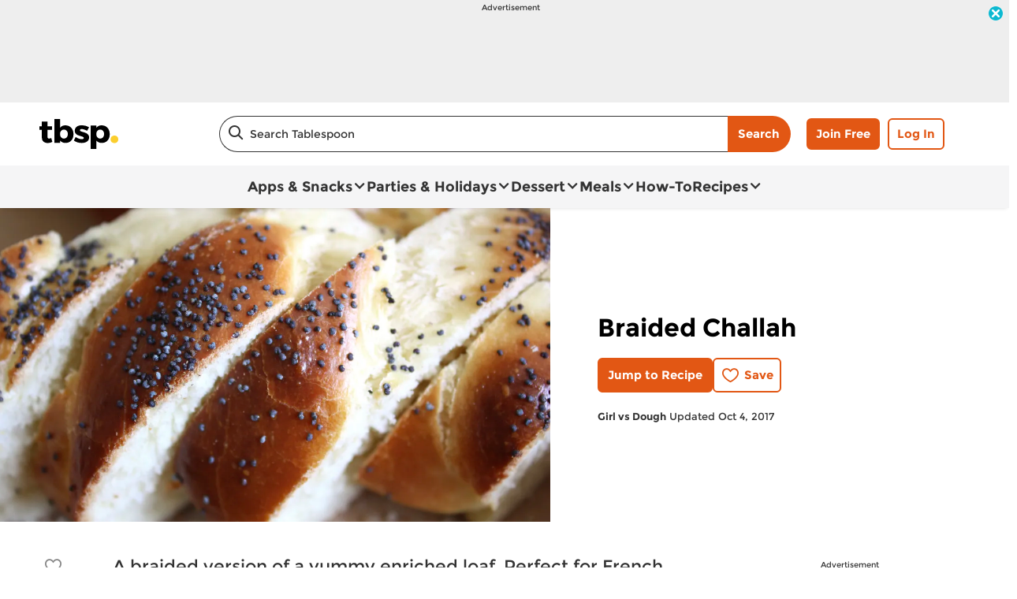

--- FILE ---
content_type: text/html; charset=utf-8
request_url: https://www.tablespoon.com/recipes/braided-challah/902a1bad-da80-45b7-8dd9-8605a027d4d6
body_size: 35694
content:
<!DOCTYPE html>
<html lang="en" class="en">
<head>
    <title>Braided Challah Recipe - Tablespoon.com</title>
    <meta charset="utf-8" />


<meta name='viewport' content='width=device-width, initial-scale=1'><meta property='og:site_name' content='Tablespoon.com'><meta property='og:url' content='https://www.tablespoon.com/recipes/braided-challah/902a1bad-da80-45b7-8dd9-8605a027d4d6'><meta property='og:title' content='Braided Challah'><meta property='og:description' content='A braided version of a yummy enriched loaf. Perfect for French toast or just by itself! Adapted from  Artisan Bread in Five Minutes a Day.'><meta property='og:image' content='https://mojo.generalmills.com/api/public/content/01Eerk_TuEyCUUOe6H6Jkw_gmi_hi_res_jpeg.jpeg?v=60313ff9&t=466b54bb264e48b199fc8e83ef1136b4'><meta property='og:type' content='article'><meta property='gmi:topics' content='BAKING, Gold Medal Natural Organic, INACTIVE ORGANIC ALL PURPOSE FLOUR, Bake, Side Dish, Cookie Sheet, Bread, Yeast Bread, Savory, Vegetarian, Low Calorie, Poppy Seed, OTHER FLOUR, Nuts & Seeds'><meta property='fb:app_id' content='1599284803660306'><meta property='twitter:card' content='summary'><meta property='onespot:page-type' content='Recipe'><meta name='description' content='A braided version of a yummy enriched loaf. Perfect for French toast or just by itself! Adapted from  Artisan Bread in Five Minutes a Day.'>    <link rel="canonical" href="https://www.tablespoon.com/recipes/braided-challah/902a1bad-da80-45b7-8dd9-8605a027d4d6" />
    <script type="application/ld+json">{"@type":"Recipe","@context":"http://schema.org/","name":"Braided Challah","keywords":"braided challah","recipeCategory":"Side Dish","image":"https://mojo.generalmills.com/api/public/content/01Eerk_TuEyCUUOe6H6Jkw_webp_base.webp?v=ce2fc4a2&t=85e6ab0127c04f66a40c0b82332e03a6","description":"A braided version of a yummy enriched loaf. Perfect for French toast or just by itself! Adapted from <a href=\"http://www.artisanbreadinfive.com\" target=\"_blank\"> Artisan Bread in Five Minutes a Day</a>.","recipeIngredient":["1/2  cup water","2 1/4  teaspoons active dry yeast","1  teaspoon salt","1  egg , beaten","2  tablespoons sugar","2  tablespoons unsalted butter","1 3/4  cup Gold Medal™ Organic Unbleached All-Purpose Flour","1  egg beaten with 1 tsp water (egg wash)","  Poppy seeds (optional)"],"totalTime":"PT3H25M","prepTime":"PT3H0M","recipeYield":"1","author":{"@type":"Person","name":"Girl vs Dough"},"recipeInstructions":[{"@type":"HowToStep","text":"In the bowl of a stand mixer, combine water, yeast, salt and egg. Mix in sugar and butter"},{"@type":"HowToStep","text":"Add in flour and mix until just combined. Do not knead."},{"@type":"HowToStep","text":"Pour dough into a lightly greased bowl, cover and let rise until doubled, about 1 1/2 hours. (At this point the dough can be refrigerated for up to 5 days, but it's not necessary)"},{"@type":"HowToStep","text":"Remove dough from bowl and roll into a ball, pulling the sides down and under with your hands and rotating a quarter turn as you go."},{"@type":"HowToStep","text":"On a baking stone or parchment paper-lined baking sheet and using a bench scraper, divide ball into thirds. Roll each piece into a long, thin rope, about 12 inches long and 1 inch thick."},{"@type":"HowToStep","text":"Braid ropes together from the center outwards and tuck in the ends to ensure the loaf won’t unravel. Let rise on prepared stone or sheet about 1 hour, 20 minutes."},{"@type":"HowToStep","text":"Preheat oven to 375°F. Prepare egg wash and, using a pastry brush, brush onto the loaf. Sprinkle with poppy seeds as desired."},{"@type":"HowToStep","text":"Bake for about 25 minutes or until bread is a deep brown. Allow to cool completely on a cooling rack before slicing."}],"mainEntity":[],"nutrition":{"@type":"NutritionInformation","servingSize":"1 Serving"},"dateCreated":"2011-04-01T00:00:00.00-06:00"}</script><script type="application/ld+json">{"@type":"BreadcrumbList","@context":"http://schema.org/","itemListElement":[{"@type":"ListItem","position":1,"name":"Home","item":"https://www.tablespoon.com/"},{"@type":"ListItem","position":2,"name":"Recipes","item":"https://www.tablespoon.com/recipes"}]}</script><script type="text/javascript">GeneralMills = window.GeneralMills || {}; GeneralMills.ContentMetadata = {"contentId":"902a1bad-da80-45b7-8dd9-8605a027d4d6","contentType":"Recipe","title":"Braided Challah","description":"A braided version of a yummy enriched loaf. Perfect for French toast or just by itself! Adapted from  Artisan Bread in Five Minutes a Day.","pageUrl":"https://www.tablespoon.com/recipes/braided-challah/902a1bad-da80-45b7-8dd9-8605a027d4d6","imageUrl":"https://mojo.generalmills.com/api/public/content/01Eerk_TuEyCUUOe6H6Jkw_webp_base.webp?v=ce2fc4a2&t=e724eca7b3c24a8aaa6e089ed9e611fd","averageRating":0.0,"reviewCount":0};</script>
    <script>(function () {var snakeCaseRegEx = function(s){return s.replace(/\W+/g, ' ').split(/ |\B(?=[A-Z])/).map(word => word.toLowerCase()).join('_');};var convertToSnakeCase = function(d) {var newObj = {};Object.keys(d).forEach(function(key){if (key == 'EventType') {newObj['event'] = snakeCaseRegEx(d[key]);} else {var value = d[key];key = snakeCaseRegEx(key);newObj[key] = value;}});return newObj};window.dataLayer = window.dataLayer || [];window.utag_data = {"ContentId":"902a1bad-da80-45b7-8dd9-8605a027d4d6","ContentType":"Recipe","Language":"en","ContentTitle":"Braided Challah","SearchRelevancyScore":"65","AverageRating":"0","RatingCount":"0","ReviewCount":"0","PublishDate":"04/01/2011","SeoModifiedDate":"10/04/2017","Author":"Stephanie Wise (girl vs dough)","EnhancedContent":"not_enhanced","UpdateType":"updated","MetadataLabel":["Division","Franchise","Marketing Impression SubCat","Prep Method","Meal Type","Cookware","Dish Type","Dish Type","Flavor","Diet Nutrition","Diet Nutrition","Key Ingredient","Marketing Impression SubCat","Key Ingredient"],"MetadataValue":["BAKING","Gold Medal Natural Organic","INACTIVE ORGANIC ALL PURPOSE FLOUR","Bake","Side Dish","Cookie Sheet","Bread","Yeast Bread","Savory","Vegetarian","Low Calorie","Poppy Seed","OTHER FLOUR","Nuts & Seeds"],"RecordType":"Recipe","PrepTime":"3 hr 0 min","TotalTime":"3 hr 25 min","NumberOfServings":"1","IsMemberGenerated":"false","IngredientBase":["water","active dry yeast","salt","egg","sugar","butter","(5 lb) Gold Medal™ Unbleached All Purpose Flour*","poppy seed"],"PageName":"","PageType":"Content","UserStatus":"Anonymous","EsrcCode":"16797"};dataLayer.push(convertToSnakeCase(window.utag_data));GeneralMills = window.GeneralMills || {};GeneralMills.Analytics = GeneralMills.Analytics || {};GeneralMills.Analytics.raiseEvent = function(d) {dataLayer.push(convertToSnakeCase(d));};})();</script><script>(function(w, d, s, l, i){w[l]=w[l]||[];w[l].push({'gtm.start':new Date().getTime(),event:'gtm.js'});var f = d.getElementsByTagName(s)[0],j = d.createElement(s), dl = l != 'dataLayer' ? '&l=' + l : ''; j.async=true;j.src='https://www.googletagmanager.com/gtm.js?id='+i+dl;f.parentNode.insertBefore(j, f);})(window, document,'script','dataLayer','GTM-KRKB9HX');</script><script type="text/javascript">(function() {  GeneralMills = window.GeneralMills || {}; GeneralMills.getGlobalSetting = function(key) {  var config = {"isSearchEngineRequest":false,"userPrivacy_CookieExists":false,"userPrivacy_AnalyticsEnabled":true,"userPrivacy_FunctionalEnabled":true,"userPrivacy_TargetingEnabled":true}; return config[key]; }; })();</script><link rel="preconnect" href="https://a.pub.network/" crossorigin /> <link rel="preconnect" href="https://b.pub.network/" crossorigin /> <link rel="preconnect" href="https://c.pub.network/" crossorigin /> <link rel="preconnect" href="https://d.pub.network/" crossorigin /> <link rel="preconnect" href="https://btloader.com/" crossorigin /> <link rel="preconnect" href="https://api.btloader.com/" crossorigin /> <link rel="preconnect" href="https://cdn.confiant-integrations.net" crossorigin /> <script data-cfasync="false" type="text/javascript">   var freestar = freestar || {};   freestar.queue = freestar.queue || [];   freestar.config = freestar.config || {};   freestar.config.enabled_slots = [];   freestar.initCallback = function () { (freestar.config.enabled_slots.length === 0) ? freestar.initCallbackCalled = false : freestar.newAdSlots(freestar.config.enabled_slots) } </script> <script src="https://a.pub.network/tablespoon-com/pubfig.min.js" data-cfasync="false" async></script>
    <!-- DCI c47145d7-44f5-4ede-a6f7-118233222f4d -->
<script async="" src="https://confiant-integrations.global.ssl.fastly.net/geYynq1W4s9N58tYm_9pTFd8rfw/gpt_and_prebid/config.js"></script>
<style>
/* DCI b5c84770-8f00-4d77-80e9-3a79f4feb334 */
 .recipeDetail .rdpImage img { 
    aspect-ratio: 16 / 9;  object-fit: cover;
}
/* DCI 27999807-0c95-49ec-b962-45250cc9de61 */
.recipeDetail .reviewSummary .ratingAndReviewCounts .questionCountContainer {
       display: none !important;
}
</style>
<script>
/* DCI c1be6524-3a69-4493-870d-d6a7dc0011fa */
window.SearchTrackingInfo = window.SearchTrackingInfo || {};
/* DCI 8de844fe-369e-487f-8d3d-fd4fc9aeea3a */
window.globalCellfireDisable = true;
/* DCI 81e0d3ed-fd81-4a08-b15a-d0b2fae1d837 */
(() => {
   const SovrnSegment1 = 'limitedbidders1';
   const SovrnSegment2 = 'limitedbidders2';
   const urlParams = new URLSearchParams(window.location.search);  
   const  debugMode =  urlParams.get('cwv_debug')  == 1 || false;
  
   const mapToDataLayer = cwv => {
     const dataLayerObj = { event: 'coreWebVitals', webVitalsMeasurement: {} };
	   
    const mappedCwv = {
      name: cwv.name,
      debugTarget: '',   
      testGroup: '', 
      id: cwv.id,
      value: cwv.value,
      delta: cwv.delta,
      valueRounded: Math.round(cwv.name === 'CLS' ? cwv.value * 1000 : cwv.value),
      deltaRounded: Math.round(cwv.name === 'CLS' ? cwv.delta * 1000 : cwv.delta)
    };

    mapDetails(cwv, mappedCwv);   
    dataLayerObj.webVitalsMeasurement = mappedCwv;
    
     if (debugMode === false)  {
         dataLayer.push({event: 'coreWebVitals', webVitalsMeasurement:  mappedCwv});              
     }
     else  {
        mappedCwv.attribution = cwv.attribution;
         console.log(mappedCwv);
      }
  };

    const getSovrnSegmentation = () => {
     if (!window.googletag || !window.googletag.pubads || window.googletag.pubads().getTargeting('tags').length == 0)
            return 'NA';   
       let tags = window.googletag.pubads().getTargeting('tags')[0].split(',');        
       if (tags.includes(SovrnSegment1))
            return SovrnSegment1;
        if (tags.includes(SovrnSegment2))
            return SovrnSegment2;
        return '';
    };

  const mapDetails = (cwv, mappedCwv) => {
    switch (cwv.name) {
      case 'CLS':
        mappedCwv.debugTarget = cwv.attribution.largestShiftTarget;
        break;
      case 'FID':
        mappedCwv.debugTarget = cwv.attribution.eventTarget;
        break;
      case 'LCP':
        mappedCwv.debugTarget = cwv.attribution.element;
        break;
      case 'INP':
        mappedCwv.debugTarget = cwv.attribution.eventTarget;
        mappedCwv.testGroup = getSovrnSegmentation();
        break;
    }
    return mappedCwv; 
  }

  var script = document.createElement('script');
  script.src =
    'https://unpkg.com/web-vitals@3/dist/web-vitals.attribution.iife.js';
 
  script.onload = function () {    
    webVitals.onINP(mapToDataLayer, {reportAllChanges: debugMode }); 
    webVitals.onCLS(mapToDataLayer, {reportAllChanges: debugMode });
    webVitals.onTTFB(mapToDataLayer);
    webVitals.onFID(mapToDataLayer);
    webVitals.onFCP(mapToDataLayer);
    webVitals.onLCP(mapToDataLayer);
  };
  document.head.appendChild(script);
})();
</script>

<link href="/dist/TBSP/global.d5d40031527c1bf64ac608a5221cf16d.css" rel="stylesheet"><link href="/dist/TBSP/rdp.fe8a5914a7787de462f5d0a5f5098750.css" rel="stylesheet"><link rel="preload" href="/dist/TBSP/main.75c713d0d52d37c3c927cff06a956758.bundle.js" as="script"/><link rel="preload" href="/dist/TBSP/global.d5d40031527c1bf64ac608a5221cf16d.bundle.js" as="script"/><link rel="preload" href="/dist/TBSP/rdp.fe8a5914a7787de462f5d0a5f5098750.bundle.js" as="script"/><link rel="preload" as="style" href="/dist/TBSP/global.d5d40031527c1bf64ac608a5221cf16d.async.css" onload="this.onload=null;this.rel='stylesheet';"><link rel="preload" as="style" href="/dist/TBSP/rdp.fe8a5914a7787de462f5d0a5f5098750.async.css" onload="this.onload=null;this.rel='stylesheet';"></head>
<body class="">
    <div class="topOfBody"></div>
    <style>
/* DCI 2f400c42-94c7-4031-b4f6-e42fa981cea6 */
@media screen and (min-width: 1000px) {
	.pageProductDetail.adhesiveHeaderAd {
		.adhesiveAdSpacing {
			display:  block;
		}
	}
}

body:not(.pageProductDetail) {
	&.adhesiveHeaderAd {
		.adhesiveAdSpacing {
			display:  block;
		}
	}
}

@media screen and (max-width: 1000px) {
.pageHome .adAboveSiteHeader {
min-height: 90px;
}
}

.pageHome .adAboveSiteHeader {
min-height: 130px;
}

.pageContainer {
.channelLinksInner {
  height:  102px;
}
}
/* DCI ca666e3b-bf0c-4ffc-9986-8b640ca49eab */
.contentBuilder .dynamicBlock .blockAnchor:before {
  margin-top: -20px;
  height: 20px;
}
@media (min-width:1000px){
.contentBuilder .dynamicBlock .tableOfContents ~ .blockAnchor:before {
  margin-top: -130px;
  height: 130px;
}
}

/* DCI 21849b5a-b981-48f4-a542-b1e97b590ea5 */
@media screen and (min-width: 1000px) {
.adhesiveAdSpacing {
  display:  block;
}
body:not(.adhesiveHeaderAdFixed){
.adhesiveAdSpacing {
&.visibleDesktop{
  display:  none;
}
}
}
} 
.recipeDetail .columns .primary.recipeBuyNow {
min-height: 80px;
}
 
@media screen and (max-width: 767px) {
.recipeNewsletterCTA {
.recipeNewsletterMobile:has(.nctaWrapper){
min-height : 315px;
}
}
.recipeFeatureAd:has(.adChrome), .recipeSecondaryAd:has(.adChrome) {
min-height: 380px;
}
} 

.recipeTernaryAd {
order : 24;
}

.recipeBadgeMakeWith {
.badgeImage {
min-height : 100px;
}
}

@media screen and (min-width: 1000px) {
.recipeDetail .preColumns .rdpImageContainer {
min-height: 391px;
}
.rdpBuyNowTop #whisk-target-container-rdp-top {
min-height: 60px;
}
}
@media screen and (max-width: 500px) {
.rdpImageContainer {
.nativeAdsBrandingHeader {
min-height : 56px;
}
}
}

element.style {
}
@media screen and (min-width: 767px) {
    .nativeAdsBrandingHeader {
        position: absolute;
        bottom: 0;
        right: 0;
        left: 0;
    }
}

.recipeDetail.redesign {
    .recipeContent {
		.seoContent {
			.recipeFeatureAd {
				.advertisement {
					margin-bottom: 40px;
					.adCaptionText {
						margin: 5px 0 30px;
					}
				}
			}
		}		
	}
}
</style>
<script>
/* DCI 86126281-d4a5-4db9-800c-254dc5275c9d */
(function(){ window.reg= { userRegistration: {} } })();
</script>

    


<script type="text/javascript"/>
(function() {
	 document.addEventListener('DOMContentLoaded', function() {
	 var componentMetadata = JSON.parse('\x7b\x22componentName\x22\x3a\x22OneTrust_a2352866-1a21-4a5d-9dd4-1744f7700fb5\x22,\x22deferOptions\x22\x3a\x7b\x22deferComponent\x22\x3atrue,\x22deferType\x22\x3a\x22Simple\x22,\x22deferId\x22\x3a\x22rf319c72fe7f84304b67b5f406b233113\x22,\x22deferredContainerId\x22\x3anull,\x22deferredContainerView\x22\x3a\x22OneTrust\x22\x7d,\x22viewName\x22\x3a\x22OneTrust\x22\x7d');
		 var configuration = {"domainId":"54b94d70-2de5-435b-a62e-7ca19d974d88","isMultilingual":false};
		 var moduleName = 'oneTrust';
		 var isVueModule = false;
		 GeneralMills.PandoSites.RegisterControlInstance(moduleName, configuration, componentMetadata, isVueModule)
});
})();
</script>

<a href="#content" class="skipToContentLink">Skip to Content</a>

<div class="adhesiveAdSpacing"></div>
<div class="adhesiveAd">
    
    <div id=r21bc1c21935b4f4393debd03d147b382 data-deferId=r21bc1c21935b4f4393debd03d147b382 class="adChrome">
        <div class="advertisement" v-show="showAd">
            <div class="adCaptionText" v-html="settings.adCaptionText"></div>
            <div class="adContinuesText" v-html="settings.continuesBelowText"></div>
            <button class="closeAdButton" @click="closeAd" aria-label="close"></button>
            <div align="center" data-freestar-ad="__390x70 __728x100" id="a043a4ca35f5b4acc81eaf3ac40c676dd" data-placement-name="tablespoon-com_leaderboard"></div>
        </div>
    </div>
<script type="text/javascript"/>
(function() {
	 document.addEventListener('DOMContentLoaded', function() {
	 var componentMetadata = JSON.parse('\x7b\x22componentName\x22\x3a\x22DoubleClick_c6d4ee2b-a4ee-4ffa-898c-7b3d00b6da73\x22,\x22deferOptions\x22\x3a\x7b\x22deferComponent\x22\x3atrue,\x22deferType\x22\x3a\x22OnDemand\x22,\x22deferId\x22\x3a\x22r21bc1c21935b4f4393debd03d147b382\x22,\x22deferredContainerId\x22\x3a\x22\x2fadhesiveAd\x22,\x22deferredContainerView\x22\x3a\x22DoubleClick\x22\x7d,\x22viewName\x22\x3a\x22DoubleClick\x22\x7d');
		 var configuration = {"adId":"OMP/tablespoon/recipes/728x90_top","minPageWidth":"1000","maxPageWidth":"9999","defaultMinPageWidth":"1000","defaultMaxPageWidth":"9999","size":"[[728, 90], [970, 90]]","refreshWhenViewed":false,"adContainerId":"d58545b6-52c3-4558-9111-14aefc87695f","doubleClickAdContainerId":"630ff00b-aee0-40d9-aafd-c34e9a224e47","adCaptionText":"Advertisement","networkCode":"/15704463/","relevantMetadata":[null,null],"privacyOptOut":false,"isThirdPartyProvider":true,"thirdPartyTag":"\u003cdiv align=\u0022center\u0022 data-freestar-ad=\u0022__390x70 __728x100\u0022 id=\u0022a043a4ca35f5b4acc81eaf3ac40c676dd\u0022 data-placement-name=\u0022tablespoon-com_leaderboard\u0022\u003e\u003c/div\u003e","sovrnCssClass":"","responsive":false,"contentType":"Recipe","itemId":"902a1bad-da80-45b7-8dd9-8605a027d4d6","continuesBelowText":"Recipe Continues Below"};
		 var moduleName = 'thirdPartyProvider';
		 var isVueModule = true;
		 GeneralMills.PandoSites.RegisterControlInstance(moduleName, configuration, componentMetadata, isVueModule)
});
})();
</script>
</div>


<header>
    

    <div class="headerContainer">
        <div class="logoContainer">
    <a href="/" title="Tablespoon Home" class="headerLogo"></a>
</div>

        <div class="headerSearch">
            <div class="searchBoxContainer search clearfix" id=ra381af14d6604b209c015b7772502fee data-deferId=ra381af14d6604b209c015b7772502fee
     @keydown.enter="searchEnter"
     @keydown.esc="searchClose"
     @keyup.down="searchListDown"
     @keyup.up="searchListUp"
     @focusout="searchBlur">

    <div class="searchTermContainer">
        <input class="searchInput" @focus="searchFocus" v-model="searchInput"
               placeholder="Search Tablespoon"
               aria-label="Search Tablespoon"
               aria-controls="searchHintList"
               aria-autocomplete="list"
               role="combobox"
               aria-haspopup="listbox"
               :aria-expanded="searchFocused">

        <div v-cloak>
            <button class="clearInputButton iconHollowClose"
                    v-if="showClearButton"
                    aria-label="Clear Button Text"
                    @click="clearSearchInput"></button>
        </div>
    </div>


    <div class="searchHintContainer">
        <component :is="searchHintsComponent"
                   :searchterm="searchInput"
                   :config="config"
                   :selected="hintListIndex"
                   @reset-hints="resetHints"
                   role="listbox"
                   id="searchHintList"></component>
    </div>

    <button type="button" class="searchLinkButton searchTermFilter" @click="searchClick">Search</button>
</div>
<script type="text/javascript"/>
(function() {
	 document.addEventListener('DOMContentLoaded', function() {
	 var componentMetadata = JSON.parse('\x7b\x22componentName\x22\x3a\x22SearchBox_a2352866-1a21-4a5d-9dd4-1744f7700fb5\x22,\x22deferOptions\x22\x3a\x7b\x22deferComponent\x22\x3afalse,\x22deferType\x22\x3a\x22None\x22,\x22deferId\x22\x3a\x22ra381af14d6604b209c015b7772502fee\x22,\x22deferredContainerId\x22\x3anull,\x22deferredContainerView\x22\x3anull\x7d,\x22viewName\x22\x3a\x22SearchBox\x22\x7d');
		 var configuration = {"settings":{"searchDefaultText":"Search Tablespoon","searchProcessingMessage":"Please Wait..","searchLinkButtonText":"","searchLinkButtonToolTip":"Search","headerSearchBoxTitle":"Search","searchBoxTitle":"","autocompleteSearchPath":"/search","autocompleteSuggestionLimit":10,"minimumSearchHintCharacters":3,"language":"en","id":"f90fa110-0655-46f6-99d8-c5e315a0f7f9","enableSearchTerms":true,"contentTypeFilter":"","dataSourceId":"e7e62f29-dcab-4987-9db6-c256afc3dd3e","showResultsByContentType":false,"clearButtonText":"Clear Button Text"}};
		 var moduleName = 'searchBox';
		 var isVueModule = true;
		 GeneralMills.PandoSites.RegisterControlInstance(moduleName, configuration, componentMetadata, isVueModule)
});
})();
</script>
        </div>

        <div id=r9d1b422a12f04be8b94738d7dec8bff5 data-deferId=r9d1b422a12f04be8b94738d7dec8bff5 class="userLinks">
        <div class="headerAnonymous">
            <ul class="headerLogin">
                <li>
                    <a class="signUpButton" href="/user-profile/register?returnUrl=%2frecipes%2fbraided-challah%2f902a1bad-da80-45b7-8dd9-8605a027d4d6&isRegistrationFirstStep=true&esrc=16797&RegAction=HEADERJOINLOGIN ">
                        Join Free
                    </a>
                </li>
                <li>
                    <a class="logInButton" href="/user-profile/login?returnUrl=%2frecipes%2fbraided-challah%2f902a1bad-da80-45b7-8dd9-8605a027d4d6&isRegistrationFirstStep=false&esrc=16797&RegAction=HEADERJOINLOGIN ">
                        Log In
                    </a>
                </li>
            </ul>
        </div>
</div>
<script type="text/javascript"/>
(function() {
	 document.addEventListener('DOMContentLoaded', function() {
	 var componentMetadata = JSON.parse('\x7b\x22componentName\x22\x3a\x22UserLinks_a2352866-1a21-4a5d-9dd4-1744f7700fb5\x22,\x22deferOptions\x22\x3a\x7b\x22deferComponent\x22\x3afalse,\x22deferType\x22\x3a\x22None\x22,\x22deferId\x22\x3a\x22r9d1b422a12f04be8b94738d7dec8bff5\x22,\x22deferredContainerId\x22\x3anull,\x22deferredContainerView\x22\x3anull\x7d,\x22viewName\x22\x3a\x22UserLinks\x22\x7d');
		 var configuration = {"isKnown":false,"favoritesCount":-1,"joinNowText":"Join Free","joinNowEsrcCode":"16797","joinNowRegAction":"HEADERJOINLOGIN","loginText":"Log In","loginEsrcCode":"16797","loginRegAction":"HEADERJOINLOGIN","myAccountText":"My Account","settingsText":"Manage","logOutText":"Log Out","returnUrl":"%2frecipes%2fbraided-challah%2f902a1bad-da80-45b7-8dd9-8605a027d4d6","anonFavoriteQuery":""};
		 var moduleName = 'userLinks';
		 var isVueModule = true;
		 GeneralMills.PandoSites.RegisterControlInstance(moduleName, configuration, componentMetadata, isVueModule)
});
})();
</script>

        <a class="simpleNavToggle"><span>Menu</span></a>
    </div>
    
    <div class="navigationContainer">
        
<nav id=r6dc6d9ec779143d09ba42a3fe36c1777 data-deferId=r6dc6d9ec779143d09ba42a3fe36c1777 class="targetedNavigation" aria-label="Main Navigation">
    <ul class="levelOneItems">
            <li class=" withChildren">
                <a class="mainLink" href="/apps-snacks">Apps &amp; Snacks</a>

                    <div id="subNav_0" class="subNavDisplay">
                        
                                <div class="subNavSection">
            <ul class="levelTwoItems">
                    <li>
                            <a class="listHeading" href="/courses/appetizer" data-position="Apps &amp; Snacks">Appetizers</a>
                        <ul class="levelThreeItems">
                                <li>
                                    <a href="/courses/appetizer/mini-appetizer" data-position="Apps &amp; Snacks | Appetizers">Mini Appetizers</a>
                                </li>
                                <li>
                                    <a href="/courses/appetizer/slow-cooker-appetizer" data-position="Apps &amp; Snacks | Appetizers">Slow-Cooker Appetizers</a>
                                </li>
                                <li>
                                    <a href="/courses/appetizer/dips" data-position="Apps &amp; Snacks | Appetizers">Dips</a>
                                </li>
                                <li>
                                    <a href="/ingredients/egg/deviled-egg" data-position="Apps &amp; Snacks | Appetizers">Deviled Eggs</a>
                                </li>
                                <li>
                                    <a href="/courses/appetizer/nachos" data-position="Apps &amp; Snacks | Appetizers">Nachos</a>
                                </li>
                        </ul>
                    </li>
                    <li>
                            <a class="listHeading" href="/courses/snack" data-position="Apps &amp; Snacks">Snacks</a>
                        <ul class="levelThreeItems">
                                <li>
                                    <a href="/courses/snack/snack-mixes" data-position="Apps &amp; Snacks | Snacks">Snack Mixes</a>
                                </li>
                                <li>
                                    <a href="/courses/snack/salty-snacks" data-position="Apps &amp; Snacks | Snacks">Salty Snacks</a>
                                </li>
                                <li>
                                    <a href="/courses/snack/sweet-snacks" data-position="Apps &amp; Snacks | Snacks">Sweet Snacks</a>
                                </li>
                        </ul>
                    </li>
            </ul>
        </div>

                    </div>
            </li>
            <li class=" withChildren">
                <a class="mainLink" href="/parties-and-holidays">Parties &amp; Holidays</a>

                    <div id="subNav_1" class="subNavDisplay">
                        
                                <div class="subNavSection">
            <ul class="levelTwoItems">
                    <li>
                            <a class="listHeading" href="/parties-and-holidays/holiday" data-position="Parties &amp; Holidays">Holiday</a>
                        <ul class="levelThreeItems">
                                <li>
                                    <a href="/parties-and-holidays/holiday/cinco-de-mayo" data-position="Parties &amp; Holidays | Holiday">Cinco de Mayo</a>
                                </li>
                                <li>
                                    <a href="/parties-and-holidays/holiday/july-4th" data-position="Parties &amp; Holidays | Holiday">July 4th</a>
                                </li>
                                <li>
                                    <a href="/parties-and-holidays/holiday/halloween" data-position="Parties &amp; Holidays | Holiday">Halloween</a>
                                </li>
                                <li>
                                    <a href="/parties-and-holidays/holiday/thanksgiving" data-position="Parties &amp; Holidays | Holiday">Thanksgiving</a>
                                </li>
                                <li>
                                    <a href="/parties-and-holidays/holiday/christmas" data-position="Parties &amp; Holidays | Holiday">Christmas</a>
                                </li>
                        </ul>
                    </li>
                    <li>
                            <a class="listHeading" href="/parties-and-holidays/party" data-position="Parties &amp; Holidays">Parties</a>
                        <ul class="levelThreeItems">
                                <li>
                                    <a href="/courses/drinks/cocktail" data-position="Parties &amp; Holidays | Parties">Cocktails</a>
                                </li>
                                <li>
                                    <a href="/courses/appetizer" data-position="Parties &amp; Holidays | Parties">Appetizers</a>
                                </li>
                                <li>
                                    <a href="/courses/snack/snack-mixes" data-position="Parties &amp; Holidays | Parties">Snack Mixes</a>
                                </li>
                                <li>
                                    <a href="/parties-and-holidays/sports-events" data-position="Parties &amp; Holidays | Parties">Game Day</a>
                                </li>
                                <li>
                                    <a href="/parties-and-holidays/holiday" data-position="Parties &amp; Holidays | Parties">Holiday</a>
                                </li>
                        </ul>
                    </li>
                    <li>
                            <a class="listHeading" href="/parties-and-holidays/showers" data-position="Parties &amp; Holidays">Showers</a>
                        <ul class="levelThreeItems">
                        </ul>
                    </li>
                    <li>
                            <a class="listHeading" href="/parties-and-holidays/sports-events" data-position="Parties &amp; Holidays">Game Day</a>
                        <ul class="levelThreeItems">
                                <li>
                                    <a href="/parties-and-holidays/sports-events/football-appetizer" data-position="Parties &amp; Holidays | Game Day">Football Appetizer</a>
                                </li>
                                <li>
                                    <a href="/courses/appetizer/dips" data-position="Parties &amp; Holidays | Game Day">Dips</a>
                                </li>
                                <li>
                                    <a href="/courses/appetizer/nachos" data-position="Parties &amp; Holidays | Game Day">Nachos</a>
                                </li>
                                <li>
                                    <a href="/dishes/taco" data-position="Parties &amp; Holidays | Game Day">Tacos</a>
                                </li>
                                <li>
                                    <a href="/ingredients/meat/chicken/chicken-wings" data-position="Parties &amp; Holidays | Game Day">Chicken Wings</a>
                                </li>
                        </ul>
                    </li>
                    <li>
                            <a class="listHeading" href="/parties-and-holidays/birthday" data-position="Parties &amp; Holidays">Birthday</a>
                        <ul class="levelThreeItems">
                        </ul>
                    </li>
                    <li>
                            <a class="listHeading" href="/parties-and-holidays/picnic" data-position="Parties &amp; Holidays">Picnic</a>
                        <ul class="levelThreeItems">
                        </ul>
                    </li>
                    <li>
                            <a class="listHeading" href="/courses/dinner/grilling" data-position="Parties &amp; Holidays">Grilling</a>
                        <ul class="levelThreeItems">
                        </ul>
                    </li>
                    <li>
                            <a class="listHeading" href="/parties-and-holidays/potluck" data-position="Parties &amp; Holidays">Potluck</a>
                        <ul class="levelThreeItems">
                        </ul>
                    </li>
            </ul>
        </div>

                    </div>
            </li>
            <li class=" withChildren">
                <a class="mainLink" href="/courses/dessert">Dessert</a>

                    <div id="subNav_2" class="subNavDisplay">
                        
                                <div class="subNavSection">
            <ul class="levelTwoItems">
                    <li>
                            <a class="listHeading" href="/courses/dessert/cake" data-position="Dessert">Cakes</a>
                        <ul class="levelThreeItems">
                                <li>
                                    <a href="/courses/dessert/cake/vanilla-cake" data-position="Dessert | Cakes">Vanilla Cake</a>
                                </li>
                                <li>
                                    <a href="/courses/dessert/cake/chocolate-cake" data-position="Dessert | Cakes">Chocolate Cake</a>
                                </li>
                                <li>
                                    <a href="/courses/dessert/cake/yellow-cake" data-position="Dessert | Cakes">Yellow Cake</a>
                                </li>
                                <li>
                                    <a href="/courses/dessert/cake/birthday-cake" data-position="Dessert | Cakes">Birthday Cake</a>
                                </li>
                                <li>
                                    <a href="/courses/dessert/cake/bundt-cake" data-position="Dessert | Cakes">Bundt Cake</a>
                                </li>
                        </ul>
                    </li>
                    <li>
                            <a class="listHeading" href="/courses/dessert/bar" data-position="Dessert">Bars</a>
                        <ul class="levelThreeItems">
                                <li>
                                    <a href="/courses/dessert/bar/caramel-bars" data-position="Dessert | Bars">Caramel Bars</a>
                                </li>
                                <li>
                                    <a href="/courses/dessert/bar/cereal-bars" data-position="Dessert | Bars">Cereal Bars</a>
                                </li>
                                <li>
                                    <a href="/courses/dessert/cheesecake/cheesecake-bars" data-position="Dessert | Bars">Cheesecake Bars</a>
                                </li>
                                <li>
                                    <a href="/courses/dessert/bar/chocolate-bars" data-position="Dessert | Bars">Chocolate Bars</a>
                                </li>
                                <li>
                                    <a href="/courses/dessert/bar/fruit-bars" data-position="Dessert | Bars">Fruit Bars</a>
                                </li>
                        </ul>
                    </li>
                    <li>
                            <a class="listHeading" href="/courses/dessert/brownie" data-position="Dessert">Brownies</a>
                        <ul class="levelThreeItems">
                                <li>
                                    <a href="/courses/dessert/brownie/caramel-brownies" data-position="Dessert | Brownies">Caramel Brownies</a>
                                </li>
                                <li>
                                    <a href="/courses/dessert/brownie/chocolate-fudge-brownies" data-position="Dessert | Brownies">Chocolate Fudge Brownies</a>
                                </li>
                                <li>
                                    <a href="/courses/dessert/brownie/peanut-butter-brownies" data-position="Dessert | Brownies">Peanut Butter Brownies</a>
                                </li>
                        </ul>
                    </li>
                    <li>
                            <a class="listHeading" href="/courses/dessert/cheesecake" data-position="Dessert">Cheesecake</a>
                        <ul class="levelThreeItems">
                                <li>
                                    <a href="/courses/dessert/cheesecake/caramel-cheesecake" data-position="Dessert | Cheesecake">Caramel Cheesecake</a>
                                </li>
                                <li>
                                    <a href="/courses/dessert/cheesecake/cheesecake-bars" data-position="Dessert | Cheesecake">Cheesecake Bars</a>
                                </li>
                                <li>
                                    <a href="/courses/dessert/cheesecake/no-bake-cheesecake" data-position="Dessert | Cheesecake">No-Bake Cheesecake</a>
                                </li>
                                <li>
                                    <a href="/ingredients/vegetable/pumpkin/pumpkin-cheesecake" data-position="Dessert | Cheesecake">Pumpkin Cheesecake</a>
                                </li>
                                <li>
                                    <a href="/courses/dessert/cheesecake/strawberry-cheesecake" data-position="Dessert | Cheesecake">Strawberry Cheesecake</a>
                                </li>
                        </ul>
                    </li>
                    <li>
                            <a class="listHeading" href="/courses/dessert/cookie" data-position="Dessert">Cookies</a>
                        <ul class="levelThreeItems">
                                <li>
                                    <a href="/courses/dessert/cookie/christmas-cookies" data-position="Dessert | Cookies">Christmas Cookies</a>
                                </li>
                                <li>
                                    <a href="/courses/dessert/cookie/chocolate-chip-cookie" data-position="Dessert | Cookies">Chocolate Chip Cookies</a>
                                </li>
                                <li>
                                    <a href="/courses/dessert/cookie/sugar-cookie" data-position="Dessert | Cookies">Sugar Cookies</a>
                                </li>
                                <li>
                                    <a href="/courses/dessert/cookie/peanut-butter-cookie" data-position="Dessert | Cookies">Peanut Butter Cookie</a>
                                </li>
                                <li>
                                    <a href="/courses/dessert/cookie/no-bake-cookie" data-position="Dessert | Cookies">No-Bake Cookies</a>
                                </li>
                        </ul>
                    </li>
                    <li>
                            <a class="listHeading" href="/courses/dessert/cobbler-and-crisp" data-position="Dessert">Cobblers &amp; Crisps</a>
                        <ul class="levelThreeItems">
                                <li>
                                    <a href="/courses/dessert/cobbler-and-crisp/apple-crisp" data-position="Dessert | Cobblers &amp; Crisps">Apple Crisp</a>
                                </li>
                                <li>
                                    <a href="/courses/dessert/cobbler-and-crisp/berry-crisp" data-position="Dessert | Cobblers &amp; Crisps">Berry Crisp</a>
                                </li>
                                <li>
                                    <a href="/courses/dessert/cobbler-and-crisp/peach-cobbler" data-position="Dessert | Cobblers &amp; Crisps">Peach Cobbler</a>
                                </li>
                        </ul>
                    </li>
                    <li>
                            <a class="listHeading" href="/courses/dessert/pie" data-position="Dessert">Pies</a>
                        <ul class="levelThreeItems">
                                <li>
                                    <a href="/courses/dessert/pie/apple-pie" data-position="Dessert | Pies">Apple Pie</a>
                                </li>
                                <li>
                                    <a href="/courses/dessert/pie/chocolate" data-position="Dessert | Pies">Chocolate Pie</a>
                                </li>
                                <li>
                                    <a href="/courses/dessert/pie/fruit-pie" data-position="Dessert | Pies">Fruit Pie</a>
                                </li>
                                <li>
                                    <a href="/courses/dessert/pie/key-lime-pie" data-position="Dessert | Pies">Key Lime Pie</a>
                                </li>
                                <li>
                                    <a href="/courses/dessert/pie/no-bake-pie" data-position="Dessert | Pies">No-Bake Pie</a>
                                </li>
                        </ul>
                    </li>
                    <li>
                            <a class="listHeading" href="/courses/dessert/pastry" data-position="Dessert">Pastries</a>
                        <ul class="levelThreeItems">
                                <li>
                                    <a href="/courses/dessert/pastry/donuts" data-position="Dessert | Pastries">Donuts</a>
                                </li>
                                <li>
                                    <a href="/courses/dessert/pastry/phyllo-dough" data-position="Dessert | Pastries">Phyllo Dough</a>
                                </li>
                                <li>
                                    <a href="/courses/dessert/pastry/puff-pastry" data-position="Dessert | Pastries">Puff Pastry</a>
                                </li>
                                <li>
                                    <a href="/courses/dessert/pastry/scones" data-position="Dessert | Pastries">Scones</a>
                                </li>
                                <li>
                                    <a href="/courses/dessert/pastry/tarts" data-position="Dessert | Pastries">Tarts</a>
                                </li>
                        </ul>
                    </li>
                    <li>
                            <a class="listHeading" href="/courses/dessert/cupcake" data-position="Dessert">Cupcakes</a>
                        <ul class="levelThreeItems">
                                <li>
                                    <a href="/courses/dessert/cupcake/vanilla-cupcakes" data-position="Dessert | Cupcakes">Vanilla Cupcakes</a>
                                </li>
                                <li>
                                    <a href="/courses/dessert/cupcake/chocolate-cupcakes" data-position="Dessert | Cupcakes">Chocolate Cupcakes</a>
                                </li>
                                <li>
                                    <a href="/ingredients/vegetable/pumpkin/pumpkin-cupcakes" data-position="Dessert | Cupcakes">Pumpkin Cupcakes</a>
                                </li>
                                <li>
                                    <a href="/courses/dessert/cupcake/filled-cupcakes" data-position="Dessert | Cupcakes">Filled Cupcakes</a>
                                </li>
                        </ul>
                    </li>
                    <li>
                            <a class="listHeading" href="/courses/dessert/no-bake-dessert" data-position="Dessert">No-Bake Desserts</a>
                        <ul class="levelThreeItems">
                                <li>
                                    <a href="/courses/dessert/cheesecake/no-bake-cheesecake" data-position="Dessert | No-Bake Desserts">No-Bake Cheesecake</a>
                                </li>
                                <li>
                                    <a href="/courses/dessert/cookie/no-bake-cookie" data-position="Dessert | No-Bake Desserts">No-Bake Cookies</a>
                                </li>
                                <li>
                                    <a href="/courses/dessert/pie/no-bake-pie" data-position="Dessert | No-Bake Desserts">No-Bake Pie</a>
                                </li>
                        </ul>
                    </li>
                    <li>
                            <a class="listHeading" href="/courses/dessert/frozen-dessert" data-position="Dessert">Frozen Dessert</a>
                        <ul class="levelThreeItems">
                                <li>
                                    <a href="/courses/dessert/frozen-dessert/ice-cream" data-position="Dessert | Frozen Dessert">Ice Cream</a>
                                </li>
                                <li>
                                    <a href="/courses/dessert/frozen-dessert/ice-cream-cake" data-position="Dessert | Frozen Dessert">Ice Cream Cake</a>
                                </li>
                                <li>
                                    <a href="/courses/dessert/frozen-dessert/freezer-pops" data-position="Dessert | Frozen Dessert">Freezer Pops</a>
                                </li>
                        </ul>
                    </li>
                    <li>
                            <a class="listHeading" href="/health-and-diet/gluten-free/gluten-free-desserts" data-position="Dessert">Gluten-Free Desserts</a>
                        <ul class="levelThreeItems">
                        </ul>
                    </li>
                    <li>
                            <a class="listHeading" href="/courses/dessert/boozy" data-position="Dessert">Boozy</a>
                        <ul class="levelThreeItems">
                        </ul>
                    </li>
                    <li>
                            <a class="listHeading" href="/courses/dessert/bark" data-position="Dessert">Bark</a>
                        <ul class="levelThreeItems">
                        </ul>
                    </li>
                    <li>
                            <a class="listHeading" href="/courses/dessert/mini-desserts" data-position="Dessert">Mini Desserts</a>
                        <ul class="levelThreeItems">
                        </ul>
                    </li>
                    <li>
                            <a class="listHeading" href="/courses/dessert/refrigerated-dessert" data-position="Dessert">Refrigerated Desserts</a>
                        <ul class="levelThreeItems">
                        </ul>
                    </li>
                    <li>
                            <a class="listHeading" href="/courses/dessert/tiramisu" data-position="Dessert">Tiramisu</a>
                        <ul class="levelThreeItems">
                        </ul>
                    </li>
                    <li>
                            <a class="listHeading" href="/courses/dessert/frosting" data-position="Dessert">Frosting</a>
                        <ul class="levelThreeItems">
                        </ul>
                    </li>
                    <li>
                            <a class="listHeading" href="/courses/dessert/fudge" data-position="Dessert">Fudge</a>
                        <ul class="levelThreeItems">
                        </ul>
                    </li>
                    <li>
                            <a class="listHeading" href="/courses/dessert/trifle" data-position="Dessert">Trifles</a>
                        <ul class="levelThreeItems">
                        </ul>
                    </li>
                    <li>
                            <a class="listHeading" href="/courses/dessert/custard" data-position="Dessert">Custard &amp; Flan</a>
                        <ul class="levelThreeItems">
                        </ul>
                    </li>
            </ul>
        </div>

                    </div>
            </li>
            <li class=" withChildren">
                <a class="mainLink" href="/courses">Meals</a>

                    <div id="subNav_3" class="subNavDisplay">
                        
                                <div class="subNavSection">
            <ul class="levelTwoItems">
                    <li>
                            <a class="listHeading" href="/courses/breakfast-and-brunch" data-position="Meals">Breakfast &amp; Brunch</a>
                        <ul class="levelThreeItems">
                                <li>
                                    <a href="/dishes/casserole/breakfast-casserole" data-position="Meals | Breakfast &amp; Brunch">Breakfast Casseroles &amp; Egg Bakes</a>
                                </li>
                                <li>
                                    <a href="/courses/breakfast-and-brunch/breakfast-pastry" data-position="Meals | Breakfast &amp; Brunch">Breakfast Pastries</a>
                                </li>
                                <li>
                                    <a href="/courses/breakfast-and-brunch/breakfast-skillet" data-position="Meals | Breakfast &amp; Brunch">Breakfast Skillets</a>
                                </li>
                                <li>
                                    <a href="/courses/breakfast-and-brunch/brunch-beverage" data-position="Meals | Breakfast &amp; Brunch">Brunch Drinks</a>
                                </li>
                                <li>
                                    <a href="/courses/breakfast-and-brunch/crepes" data-position="Meals | Breakfast &amp; Brunch">Crepes</a>
                                </li>
                        </ul>
                    </li>
                    <li>
                            <a class="listHeading" href="/courses/lunch" data-position="Meals">Lunch</a>
                        <ul class="levelThreeItems">
                                <li>
                                    <a href="/dishes/soup" data-position="Meals | Lunch">Soup</a>
                                </li>
                                <li>
                                    <a href="/dishes/salad" data-position="Meals | Lunch">Salad</a>
                                </li>
                                <li>
                                    <a href="/dishes/sandwich" data-position="Meals | Lunch">Sandwiches &amp; Wraps</a>
                                </li>
                        </ul>
                    </li>
                    <li>
                            <a class="listHeading" href="/courses/snack" data-position="Meals">Snacks</a>
                        <ul class="levelThreeItems">
                                <li>
                                    <a href="/courses/snack/snack-mixes" data-position="Meals | Snacks">Snack Mixes</a>
                                </li>
                                <li>
                                    <a href="/courses/snack/salty-snacks" data-position="Meals | Snacks">Salty Snacks</a>
                                </li>
                                <li>
                                    <a href="/courses/snack/sweet-snacks" data-position="Meals | Snacks">Sweet Snacks</a>
                                </li>
                        </ul>
                    </li>
                    <li>
                            <a class="listHeading" href="/courses/appetizer" data-position="Meals">Appetizers</a>
                        <ul class="levelThreeItems">
                                <li>
                                    <a href="/courses/appetizer/mini-appetizer" data-position="Meals | Appetizers">Mini Appetizers</a>
                                </li>
                                <li>
                                    <a href="/courses/appetizer/slow-cooker-appetizer" data-position="Meals | Appetizers">Slow-Cooker Appetizers</a>
                                </li>
                                <li>
                                    <a href="/courses/appetizer/dips" data-position="Meals | Appetizers">Dips</a>
                                </li>
                                <li>
                                    <a href="/ingredients/egg/deviled-egg" data-position="Meals | Appetizers">Deviled Eggs</a>
                                </li>
                                <li>
                                    <a href="/courses/appetizer/nachos" data-position="Meals | Appetizers">Nachos</a>
                                </li>
                        </ul>
                    </li>
                    <li>
                            <a class="listHeading" href="/dishes/salad" data-position="Meals">Salad</a>
                        <ul class="levelThreeItems">
                                <li>
                                    <a href="/dishes/salad/dressing" data-position="Meals | Salad">Dressing</a>
                                </li>
                                <li>
                                    <a href="/dishes/salad/chicken-salad" data-position="Meals | Salad">Chicken Salad</a>
                                </li>
                                <li>
                                    <a href="/dishes/salad/pasta-salad" data-position="Meals | Salad">Pasta Salad</a>
                                </li>
                                <li>
                                    <a href="/dishes/salad/quinoa-salad" data-position="Meals | Salad">Quinoa Salad</a>
                                </li>
                                <li>
                                    <a href="/dishes/salad/bean-salad" data-position="Meals | Salad">Bean Salad</a>
                                </li>
                        </ul>
                    </li>
                    <li>
                            <a class="listHeading" href="/courses/bread" data-position="Meals">Breads</a>
                        <ul class="levelThreeItems">
                                <li>
                                    <a href="/courses/bread/biscuit" data-position="Meals | Breads">Biscuits</a>
                                </li>
                                <li>
                                    <a href="/courses/bread/bread-machine" data-position="Meals | Breads">Bread Machine</a>
                                </li>
                                <li>
                                    <a href="/courses/bread/gluten-free-bread" data-position="Meals | Breads">Gluten-Free Bread</a>
                                </li>
                                <li>
                                    <a href="/courses/bread/quick-bread" data-position="Meals | Breads">Quick Bread</a>
                                </li>
                        </ul>
                    </li>
                    <li>
                            <a class="listHeading" href="/courses/dinner" data-position="Meals">Dinner</a>
                        <ul class="levelThreeItems">
                                <li>
                                    <a href="/courses/dinner/chicken-dinner" data-position="Meals | Dinner">Chicken Dinner</a>
                                </li>
                                <li>
                                    <a href="/courses/dinner/beef-dinner" data-position="Meals | Dinner">Beef</a>
                                </li>
                                <li>
                                    <a href="/courses/dinner/pork-dinner" data-position="Meals | Dinner">Pork</a>
                                </li>
                                <li>
                                    <a href="/courses/dinner/seafood-dinner" data-position="Meals | Dinner">Seafood</a>
                                </li>
                                <li>
                                    <a href="/courses/dinner/vegetarian-dinner" data-position="Meals | Dinner">Vegetarian</a>
                                </li>
                        </ul>
                    </li>
                    <li>
                            <a class="listHeading" href="/courses/drinks" data-position="Meals">Drinks</a>
                        <ul class="levelThreeItems">
                                <li>
                                    <a href="/courses/drinks/cocktail" data-position="Meals | Drinks">Cocktails</a>
                                </li>
                                <li>
                                    <a href="/courses/drinks/non-alcoholic" data-position="Meals | Drinks">Non-Alcoholic Drinks</a>
                                </li>
                                <li>
                                    <a href="/courses/drinks/holiday-drinks" data-position="Meals | Drinks">Holiday Drinks</a>
                                </li>
                                <li>
                                    <a href="/courses/drinks/jello-shots" data-position="Meals | Drinks">Jello Shots</a>
                                </li>
                                <li>
                                    <a href="/courses/drinks/punch" data-position="Meals | Drinks">Punch</a>
                                </li>
                        </ul>
                    </li>
                    <li>
                            <a class="listHeading" href="/courses/dessert" data-position="Meals">Dessert</a>
                        <ul class="levelThreeItems">
                                <li>
                                    <a href="/courses/dessert/cake" data-position="Meals | Dessert">Cakes</a>
                                </li>
                                <li>
                                    <a href="/courses/dessert/bar" data-position="Meals | Dessert">Bars</a>
                                </li>
                                <li>
                                    <a href="/courses/dessert/brownie" data-position="Meals | Dessert">Brownies</a>
                                </li>
                                <li>
                                    <a href="/courses/dessert/cheesecake" data-position="Meals | Dessert">Cheesecake</a>
                                </li>
                                <li>
                                    <a href="/courses/dessert/cookie" data-position="Meals | Dessert">Cookies</a>
                                </li>
                        </ul>
                    </li>
            </ul>
        </div>

                    </div>
            </li>
            <li class="">
                <a class="mainLink" href="/how-to">How-To</a>

            </li>
            <li class=" withChildren">
                <a class="mainLink" href="/browse-all-recipes">Recipes</a>

                    <div id="subNav_5" class="subNavDisplay">
                        
                                <div class="subNavSection">
            <ul class="levelTwoItems">
                    <li>
                            <a class="listHeading" href="/courses" data-position="Recipes">Meals</a>
                        <ul class="levelThreeItems">
                                <li>
                                    <a href="/courses/breakfast-and-brunch" data-position="Recipes | Meals">Breakfast &amp; Brunch</a>
                                </li>
                                <li>
                                    <a href="/courses/lunch" data-position="Recipes | Meals">Lunch</a>
                                </li>
                                <li>
                                    <a href="/courses/snack" data-position="Recipes | Meals">Snacks</a>
                                </li>
                                <li>
                                    <a href="/courses/appetizer" data-position="Recipes | Meals">Appetizers</a>
                                </li>
                                <li>
                                    <a href="/dishes/salad" data-position="Recipes | Meals">Salad</a>
                                </li>
                        </ul>
                    </li>
                    <li>
                            <a class="listHeading" href="/dishes" data-position="Recipes">Dishes</a>
                        <ul class="levelThreeItems">
                                <li>
                                    <a href="/dishes/casserole" data-position="Recipes | Dishes">Casseroles</a>
                                </li>
                                <li>
                                    <a href="/dishes/chili" data-position="Recipes | Dishes">Chili</a>
                                </li>
                                <li>
                                    <a href="/dishes/curry" data-position="Recipes | Dishes">Curry</a>
                                </li>
                                <li>
                                    <a href="/dishes/enchilada" data-position="Recipes | Dishes">Enchiladas</a>
                                </li>
                                <li>
                                    <a href="/dishes/fondue" data-position="Recipes | Dishes">Fondue</a>
                                </li>
                        </ul>
                    </li>
                    <li>
                            <a class="listHeading" href="/health-and-diet" data-position="Recipes">Health &amp; Diet</a>
                        <ul class="levelThreeItems">
                                <li>
                                    <a href="/health-and-diet/gluten-free" data-position="Recipes | Health &amp; Diet">Gluten-Free</a>
                                </li>
                                <li>
                                    <a href="/health-and-diet/paleo" data-position="Recipes | Health &amp; Diet">Paleo</a>
                                </li>
                                <li>
                                    <a href="/health-and-diet/vegan" data-position="Recipes | Health &amp; Diet">Vegan</a>
                                </li>
                                <li>
                                    <a href="/health-and-diet/vegetarian" data-position="Recipes | Health &amp; Diet">Vegetarian</a>
                                </li>
                        </ul>
                    </li>
                    <li>
                            <a class="listHeading" href="/how-to" data-position="Recipes">How-To</a>
                        <ul class="levelThreeItems">
                        </ul>
                    </li>
                    <li>
                            <a class="listHeading" href="/ingredients" data-position="Recipes">Ingredients</a>
                        <ul class="levelThreeItems">
                                <li>
                                    <a href="/ingredients/bean-legumes" data-position="Recipes | Ingredients">Beans &amp; Legumes</a>
                                </li>
                                <li>
                                    <a href="/ingredients/chocolate" data-position="Recipes | Ingredients">Chocolate</a>
                                </li>
                                <li>
                                    <a href="/ingredients/dairy" data-position="Recipes | Ingredients">Dairy</a>
                                </li>
                                <li>
                                    <a href="/ingredients/egg" data-position="Recipes | Ingredients">Eggs</a>
                                </li>
                                <li>
                                    <a href="/ingredients/fruit" data-position="Recipes | Ingredients">Fruit</a>
                                </li>
                        </ul>
                    </li>
                    <li>
                            <a class="listHeading" href="/parties-and-holidays" data-position="Recipes">Parties &amp; Holidays</a>
                        <ul class="levelThreeItems">
                                <li>
                                    <a href="/parties-and-holidays/holiday" data-position="Recipes | Parties &amp; Holidays">Holiday</a>
                                </li>
                                <li>
                                    <a href="/parties-and-holidays/party" data-position="Recipes | Parties &amp; Holidays">Parties</a>
                                </li>
                                <li>
                                    <a href="/parties-and-holidays/showers" data-position="Recipes | Parties &amp; Holidays">Showers</a>
                                </li>
                                <li>
                                    <a href="/parties-and-holidays/sports-events" data-position="Recipes | Parties &amp; Holidays">Game Day</a>
                                </li>
                                <li>
                                    <a href="/parties-and-holidays/birthday" data-position="Recipes | Parties &amp; Holidays">Birthday</a>
                                </li>
                        </ul>
                    </li>
                    <li>
                            <a class="listHeading" href="/rainbow" data-position="Recipes">Rainbow</a>
                        <ul class="levelThreeItems">
                        </ul>
                    </li>
            </ul>
        </div>

                    </div>
            </li>
    </ul>
</nav>

<script type="text/javascript"/>
(function() {
	 document.addEventListener('DOMContentLoaded', function() {
	 var componentMetadata = JSON.parse('\x7b\x22componentName\x22\x3a\x22TargetedNavigation_a2352866-1a21-4a5d-9dd4-1744f7700fb5\x22,\x22deferOptions\x22\x3a\x7b\x22deferComponent\x22\x3afalse,\x22deferType\x22\x3a\x22None\x22,\x22deferId\x22\x3a\x22r6dc6d9ec779143d09ba42a3fe36c1777\x22,\x22deferredContainerId\x22\x3anull,\x22deferredContainerView\x22\x3anull\x7d,\x22viewName\x22\x3a\x22TargetedNavigation\x22\x7d');
		 var configuration = {};
		 var moduleName = 'targetedNav';
		 var isVueModule = false;
		 GeneralMills.PandoSites.RegisterControlInstance(moduleName, configuration, componentMetadata, isVueModule)
});
})();
</script>
    </div>
</header>
<div class="pageContainer">
    
    <section id="content" class="mainContainer">
        
        <div class="poc recipeDetail redesign">
    <div class="fullWidthColumn heroSection">
        <div class="fullWidthColumnContainer">
            <div class="rdpImageContainer">
                <picture class="rdpImage">
    <source media="(min-width: 767px)" srcset="https://mojo.generalmills.com/api/public/content/01Eerk_TuEyCUUOe6H6Jkw_webp_base.webp?v=ce2fc4a2&t=191ddcab8d1c415fa10fa00a14351227">
    <source media="(min-width: 500px)" srcset="https://mojo.generalmills.com/api/public/content/01Eerk_TuEyCUUOe6H6Jkw_webp_base.webp?v=ce2fc4a2&t=191ddcab8d1c415fa10fa00a14351227">
    <source media="(min-width: 0px)" srcset="https://mojo.generalmills.com/api/public/content/01Eerk_TuEyCUUOe6H6Jkw_webp_base.webp?v=ce2fc4a2&t=e724eca7b3c24a8aaa6e089ed9e611fd">
    <img src="https://mojo.generalmills.com/api/public/content/01Eerk_TuEyCUUOe6H6Jkw_webp_base.webp?v=ce2fc4a2&t=191ddcab8d1c415fa10fa00a14351227" alt="Braided Challah" aria-hidden="true" />
</picture>
            </div>
            <div class="heroContentContainer">
                
                
                <h1 class="rdpTitle">Braided Challah</h1>
                <div class="reviewSummary">
                    
                </div>
                <div class="heroActionToolbar">
                    <div id=rf6dd829ed017478b9cf22ad3e3d819a1 data-deferId=rf6dd829ed017478b9cf22ad3e3d819a1>
        <div class="actionToolbar recipeDetailActionToolbarInline noFloatingBox">
            <ul class="atButtons atButtonsPrimary">
                    <li class="bm-seq0 bt-seq0 bd-seq0">
                        <component is="JumpTo"
                                   type="button"
                                   class="atButton atButtonJumpTo"
                                   :class="buttonClasses['be3564a7-c2d7-4ada-adde-efdb8952abd4']"
                                   :button="buttons['be3564a7-c2d7-4ada-adde-efdb8952abd4']"
                                   toolbar-name="RDPToolbarBODY"
                                   :page-attributes="pageAttributes"
                                   :user-settings="userSettings"
                                   :recaptcha-public-key="'6LfW_icUAAAAAL_CG700pddUxLNYIxgRJe3vOg2Z'"
                                                                      @set-modal="setModalComponent"
                                   @set-button-class="setButtonClass">

                                <div class="atbName">Jump to Recipe</div>
                        </component>
                    </li>
                    <li class="bm-seq1 bt-seq1 bd-seq1">
                        <component is="Favorite"
                                   type="button"
                                   class="atButton atButtonFavorite"
                                   :class="buttonClasses['718b4e01-b2be-40cf-8f0c-bca3b01db0ed']"
                                   :button="buttons['718b4e01-b2be-40cf-8f0c-bca3b01db0ed']"
                                   toolbar-name="RDPToolbarBODY"
                                   :page-attributes="pageAttributes"
                                   :user-settings="userSettings"
                                   :recaptcha-public-key="'6LfW_icUAAAAAL_CG700pddUxLNYIxgRJe3vOg2Z'"
                                                                      @set-modal="setModalComponent"
                                   @set-button-class="setButtonClass">

                                <div class="atbName">Save</div>
                        </component>
                    </li>
            </ul>
        </div>
    <component v-bind:is="modalComponent"
               v-bind:settings="modalSettings"
               v-bind:is-visible="isModalVisible"
               v-on:close="hideModal"
               @set-modal="setModalComponent">
    </component>
</div>


<script type="text/javascript"/>
(function() {
	 document.addEventListener('DOMContentLoaded', function() {
	 var componentMetadata = JSON.parse('\x7b\x22componentName\x22\x3a\x22ActionToolbar_6d49ff1c-bdc9-4e25-931e-94599631256d\x22,\x22deferOptions\x22\x3a\x7b\x22deferComponent\x22\x3afalse,\x22deferType\x22\x3a\x22None\x22,\x22deferId\x22\x3a\x22rf6dd829ed017478b9cf22ad3e3d819a1\x22,\x22deferredContainerId\x22\x3a\x22\x2fmain\x2frdpHeroInlineActionToolbar\x22,\x22deferredContainerView\x22\x3anull\x7d,\x22viewName\x22\x3a\x22ActionToolbar\x22\x7d');
		 var configuration = {"contentId":"902a1bad-da80-45b7-8dd9-8605a027d4d6","toolbarSettings":{"id":"6d49ff1c-bdc9-4e25-931e-94599631256d","registrationUrl":"/GMI/CoreSites/TBSP/Home","regAction":"FAVORITE","eSourceCode":11275,"namePassedToEvents":"RDPToolbarBODY","buttons":[{"jumpToElementId":"recipeHeader","id":"be3564a7-c2d7-4ada-adde-efdb8952abd4","allowedForAnonymousUsers":true,"type":"JumpTo","displayName":"Jump to Recipe","toggleDisplayName":"","namePassedToEvents":"JumpToRecipe","cssClassName":"atButtonJumpTo","privacyOptOutMessage":"\u003cdiv class=\u0027privacyMessage\u0027\u003e\n\u003ch3\u003eThis feature is not available with your current cookie settings.\u003c/h3\u003e\n\u003cp\u003eYou can \u003ca href=\u0027#\u0027 data-show-preference-center=\u00271\u0027\u003eupdate your privacy settings\u003c/a\u003e to enable this content.  Please enable “Functional Cookies” to use this feature.\u003c/p\u003e\n\u003c/div\u003e","showPrivacyOptOutMessage":false},{"addFavoriteErrorMessage":"Sorry, something went wrong. Please save again.","removeFavoriteErrorMessage":"Error occurred while removing from favorites","registrationUrl":"/GMI/CoreSites/TBSP/Home","regAction":"FAVORITE","eSourceCode":11275,"isCurrentUserAnonymous":false,"isFavoriteItem":false,"id":"718b4e01-b2be-40cf-8f0c-bca3b01db0ed","allowedForAnonymousUsers":false,"type":"Favorite","displayName":"Save","toggleDisplayName":"Saved","namePassedToEvents":"Favorite","cssClassName":"atButtonFavorite","privacyOptOutMessage":"\u003cdiv class=\u0027privacyMessage\u0027\u003e\n\u003ch3\u003eThis feature is not available with your current cookie settings.\u003c/h3\u003e\n\u003cp\u003eYou can \u003ca href=\u0027#\u0027 data-show-preference-center=\u00271\u0027\u003eupdate your privacy settings\u003c/a\u003e to enable this content.  Please enable “Functional Cookies” to use this feature.\u003c/p\u003e\n\u003c/div\u003e","showPrivacyOptOutMessage":false}],"isSticky":false},"userSettings":{"isCurrentUserAnonymous":true,"isFavoriteItem":false,"isAnonymousUserWithFavorites":false},"pageAttributes":{"url":"https%3a%2f%2fwww.tablespoon.com%2frecipes%2fbraided-challah%2f902a1bad-da80-45b7-8dd9-8605a027d4d6","contentId":"902a1bad-da80-45b7-8dd9-8605a027d4d6"},"recaptchaPublicKey":"6LfW_icUAAAAAL_CG700pddUxLNYIxgRJe3vOg2Z"};
		 var moduleName = 'actionToolbar';
		 var isVueModule = true;
		 GeneralMills.PandoSites.RegisterControlInstance(moduleName, configuration, componentMetadata, isVueModule)
});
})();
</script>
                </div>
                <div class="recipeContributor">
                    
                    <div class="rdpContributor">
    
    <span class="name">
Girl vs Dough    </span>
</div>

<div class="rdpDate">
    Updated Oct 4, 2017
</div>

                </div>
            </div>
        </div>
    </div>
    <div class="columns rdpBanner">
        
    </div>
    <div class="recipeContent">
        <div class="seoContent columns">
            <div class="seoContentToolbarContainer ">
                <div id=r204ab41d45094acfa7882dcbba400644 data-deferId=r204ab41d45094acfa7882dcbba400644>
        <div class="floatingBox">
                    <div class="actionToolbar actionToolbarVertical actionToolbarAnchoredTop recipeDetailActionToolbar">
            <ul class="atButtons atButtonsPrimary">
                    <li class="bm-seq0 bt-seq0 bd-seq0">
                        <component is="Favorite"
                                   type="button"
                                   class="atButton atButtonFavorite"
                                   :class="buttonClasses['718b4e01-b2be-40cf-8f0c-bca3b01db0ed']"
                                   :button="buttons['718b4e01-b2be-40cf-8f0c-bca3b01db0ed']"
                                   toolbar-name="RDPToolbar_UPPER"
                                   :page-attributes="pageAttributes"
                                   :user-settings="userSettings"
                                   :recaptcha-public-key="'6LfW_icUAAAAAL_CG700pddUxLNYIxgRJe3vOg2Z'"
                                                                      @set-modal="setModalComponent"
                                   @set-button-class="setButtonClass">

                                <div class="atbName">Save</div>
                        </component>
                    </li>
                    <li class="bm-seq1 bt-seq1 bd-seq1">
                        <component is="Reveal"
                                   type="button"
                                   class="atButton atButtonReveal"
                                   :class="buttonClasses['46a2d62f-b80c-49bf-969f-5d28640dc94a']"
                                   :button="buttons['46a2d62f-b80c-49bf-969f-5d28640dc94a']"
                                   toolbar-name="RDPToolbar_UPPER"
                                   :page-attributes="pageAttributes"
                                   :user-settings="userSettings"
                                   :recaptcha-public-key="'6LfW_icUAAAAAL_CG700pddUxLNYIxgRJe3vOg2Z'"
                                                                      @set-modal="setModalComponent"
                                   @set-button-class="setButtonClass">

                                <div class="atbName">Share</div>
                        </component>
                    </li>
                    <li class="bm-seq2 bt-seq2 bd-seq2">
                        <component is="JumpTo"
                                   type="button"
                                   class="atButton atButtonJumpTo"
                                   :class="buttonClasses['be3564a7-c2d7-4ada-adde-efdb8952abd4']"
                                   :button="buttons['be3564a7-c2d7-4ada-adde-efdb8952abd4']"
                                   toolbar-name="RDPToolbar_UPPER"
                                   :page-attributes="pageAttributes"
                                   :user-settings="userSettings"
                                   :recaptcha-public-key="'6LfW_icUAAAAAL_CG700pddUxLNYIxgRJe3vOg2Z'"
                                                                      @set-modal="setModalComponent"
                                   @set-button-class="setButtonClass">

                                <div class="atbName">Jump to Recipe</div>
                        </component>
                    </li>
            </ul>
        </div>

        </div>
    <component v-bind:is="modalComponent"
               v-bind:settings="modalSettings"
               v-bind:is-visible="isModalVisible"
               v-on:close="hideModal"
               @set-modal="setModalComponent">
    </component>
</div>


<script type="text/javascript"/>
(function() {
	 document.addEventListener('DOMContentLoaded', function() {
	 var componentMetadata = JSON.parse('\x7b\x22componentName\x22\x3a\x22ActionToolbar_7d2d07d7-5b8c-46ae-93f6-e39a7ba838cb\x22,\x22deferOptions\x22\x3a\x7b\x22deferComponent\x22\x3afalse,\x22deferType\x22\x3a\x22None\x22,\x22deferId\x22\x3a\x22r204ab41d45094acfa7882dcbba400644\x22,\x22deferredContainerId\x22\x3a\x22\x2fmain\x2frdpSeoContentToolbar\x22,\x22deferredContainerView\x22\x3anull\x7d,\x22viewName\x22\x3a\x22ActionToolbar\x22\x7d');
		 var configuration = {"contentId":"902a1bad-da80-45b7-8dd9-8605a027d4d6","toolbarSettings":{"id":"7d2d07d7-5b8c-46ae-93f6-e39a7ba838cb","registrationUrl":"/GMI/CoreSites/BC/Home/register/reg-fp","regAction":"FAVORITE","eSourceCode":11275,"namePassedToEvents":"RDPToolbar_UPPER","buttons":[{"addFavoriteErrorMessage":"Sorry, something went wrong. Please save again.","removeFavoriteErrorMessage":"Error occurred while removing from favorites","registrationUrl":"/GMI/CoreSites/BC/Home/register/reg-fp","regAction":"FAVORITE","eSourceCode":11275,"isCurrentUserAnonymous":false,"isFavoriteItem":false,"id":"718b4e01-b2be-40cf-8f0c-bca3b01db0ed","allowedForAnonymousUsers":false,"type":"Favorite","displayName":"Save","toggleDisplayName":"Saved","namePassedToEvents":"Favorite","cssClassName":"atButtonFavorite","privacyOptOutMessage":"\u003cdiv class=\u0027privacyMessage\u0027\u003e\n\u003ch3\u003eThis feature is not available with your current cookie settings.\u003c/h3\u003e\n\u003cp\u003eYou can \u003ca href=\u0027#\u0027 data-show-preference-center=\u00271\u0027\u003eupdate your privacy settings\u003c/a\u003e to enable this content.  Please enable “Functional Cookies” to use this feature.\u003c/p\u003e\n\u003c/div\u003e","showPrivacyOptOutMessage":false},{"nestedButtons":[{"providerName":"pinterest","providerNamePassedToEvents":"Pinterest","shareUrlFormat":"//pinterest.com/pin/create/link/?url={0}","id":"585d4198-c691-4eae-bb63-66cc1927e44a","allowedForAnonymousUsers":true,"type":"Social","displayName":"Save To Pinterest","toggleDisplayName":"","namePassedToEvents":"Pinterest","cssClassName":"atButtonPinterest","privacyOptOutMessage":"\u003cdiv class=\u0027privacyMessage\u0027\u003e\n\u003ch3\u003eThis feature is not available with your current cookie settings.\u003c/h3\u003e\n\u003cp\u003eYou can \u003ca href=\u0027#\u0027 data-show-preference-center=\u00271\u0027\u003eupdate your privacy settings\u003c/a\u003e to enable this content.  Please enable “Functional Cookies” to use this feature.\u003c/p\u003e\n\u003c/div\u003e","showPrivacyOptOutMessage":false},{"templateId":"95752b5c-7e75-4367-bca7-fdd3abb0ebcb","dialogHeading":"Email Recipe","emailCode":"TBSP_ContentEmail","dialogSettings":{"cancelButtonText":"Cancel","copyToSenderLabel":"Send a Copy to Myself","emailAddressesLabel":"* Email Address(es)","emailInstructionText":"Separate email addresses with commas","fromText":"From:","privacyPolicyText":"\u003cp\u003e\u0026copy;2026 General Mills, Inc. All Rights Reserved. This information will only be used to send an email to your friend(s) and will not be saved. Please read our \u003ca rel=\u0022noopener noreferrer\u0022 rel=\u0022noopener noreferrer\u0022 href=\u0022http://www.generalmills.com/company/privacy-policies/privacy-policy-us\u0022 target=\u0022_blank\u0022 shape=\u0022rect\u0022\u003ePrivacy Policy\u003c/a\u003e.\u003c/p\u003e","requiredFieldText":"* Required","sendButtonText":"Send","senderEmailAddressLabel":"* Your Email Address","senderFirstNameLabel":"* Your First Name","sendToText":"Send To:"},"id":"fad236f8-3084-4a50-bc7d-283bc5511677","allowedForAnonymousUsers":true,"type":"Email","displayName":"Share via Email","toggleDisplayName":"","namePassedToEvents":"Email","cssClassName":"atButtonEmail","privacyOptOutMessage":"\u003cdiv class=\u0027privacyMessage\u0027\u003e\n\u003ch3\u003eThis feature is not available with your current cookie settings.\u003c/h3\u003e\n\u003cp\u003eYou can \u003ca href=\u0027#\u0027 data-show-preference-center=\u00271\u0027\u003eupdate your privacy settings\u003c/a\u003e to enable this content.  Please enable “Functional Cookies” to use this feature.\u003c/p\u003e\n\u003c/div\u003e","showPrivacyOptOutMessage":false},{"providerName":"facebook","providerNamePassedToEvents":"Facebook","shareUrlFormat":"//facebook.com/sharer/sharer.php?u={0}","id":"fc7a5260-abb4-42be-958a-d172ba87442b","allowedForAnonymousUsers":true,"type":"Social","displayName":"Share on Facebook","toggleDisplayName":"","namePassedToEvents":"Facebook","cssClassName":"atButtonFacebook","privacyOptOutMessage":"\u003cdiv class=\u0027privacyMessage\u0027\u003e\n\u003ch3\u003eThis feature is not available with your current cookie settings.\u003c/h3\u003e\n\u003cp\u003eYou can \u003ca href=\u0027#\u0027 data-show-preference-center=\u00271\u0027\u003eupdate your privacy settings\u003c/a\u003e to enable this content.  Please enable “Functional Cookies” to use this feature.\u003c/p\u003e\n\u003c/div\u003e","showPrivacyOptOutMessage":false},{"successMessage":"Copied.","errorMessage":"Press Ctrl+C and Enter to copy to clipboard","successMessageDuration":3000,"errorMessageDuration":10000,"id":"263303a9-5fe6-480d-910a-608f153d379a","allowedForAnonymousUsers":true,"type":"CopyLink","displayName":"Copy Link","toggleDisplayName":"","namePassedToEvents":"Copy","cssClassName":"atButtonCopyLink","privacyOptOutMessage":"\u003cdiv class=\u0027privacyMessage\u0027\u003e\n\u003ch3\u003eThis feature is not available with your current cookie settings.\u003c/h3\u003e\n\u003cp\u003eYou can \u003ca href=\u0027#\u0027 data-show-preference-center=\u00271\u0027\u003eupdate your privacy settings\u003c/a\u003e to enable this content.  Please enable “Functional Cookies” to use this feature.\u003c/p\u003e\n\u003c/div\u003e","showPrivacyOptOutMessage":false}],"id":"46a2d62f-b80c-49bf-969f-5d28640dc94a","allowedForAnonymousUsers":true,"type":"Reveal","displayName":"Share","toggleDisplayName":"","namePassedToEvents":"Share","cssClassName":"atButtonReveal","privacyOptOutMessage":"\u003cdiv class=\u0027privacyMessage\u0027\u003e\n\u003ch3\u003eThis feature is not available with your current cookie settings.\u003c/h3\u003e\n\u003cp\u003eYou can \u003ca href=\u0027#\u0027 data-show-preference-center=\u00271\u0027\u003eupdate your privacy settings\u003c/a\u003e to enable this content.  Please enable “Functional Cookies” to use this feature.\u003c/p\u003e\n\u003c/div\u003e","showPrivacyOptOutMessage":false},{"jumpToElementId":"recipeHeader","id":"be3564a7-c2d7-4ada-adde-efdb8952abd4","allowedForAnonymousUsers":true,"type":"JumpTo","displayName":"Jump to Recipe","toggleDisplayName":"","namePassedToEvents":"JumpToRecipe","cssClassName":"atButtonJumpTo","privacyOptOutMessage":"\u003cdiv class=\u0027privacyMessage\u0027\u003e\n\u003ch3\u003eThis feature is not available with your current cookie settings.\u003c/h3\u003e\n\u003cp\u003eYou can \u003ca href=\u0027#\u0027 data-show-preference-center=\u00271\u0027\u003eupdate your privacy settings\u003c/a\u003e to enable this content.  Please enable “Functional Cookies” to use this feature.\u003c/p\u003e\n\u003c/div\u003e","showPrivacyOptOutMessage":false}],"isSticky":true},"userSettings":{"isCurrentUserAnonymous":true,"isFavoriteItem":false,"isAnonymousUserWithFavorites":false},"pageAttributes":{"url":"https%3a%2f%2fwww.tablespoon.com%2frecipes%2fbraided-challah%2f902a1bad-da80-45b7-8dd9-8605a027d4d6","contentId":"902a1bad-da80-45b7-8dd9-8605a027d4d6"},"recaptchaPublicKey":"6LfW_icUAAAAAL_CG700pddUxLNYIxgRJe3vOg2Z"};
		 var moduleName = 'actionToolbar';
		 var isVueModule = true;
		 GeneralMills.PandoSites.RegisterControlInstance(moduleName, configuration, componentMetadata, isVueModule)
});
})();
</script>
            </div>
            <div class="seoContentSection1">
                <div class="recipeDescription">
                    
                    <div class="rdpIntro">
    A braided version of a yummy enriched loaf. Perfect for French toast or just by itself! Adapted from <a href="http://www.artisanbreadinfive.com" target="_blank"> Artisan Bread in Five Minutes a Day</a>.
</div>
                </div>
                <div class="recipeAdditionalContent">
                    
                    
                </div>
                <div class="recipeStory">
                    
                    <div class="recipePartStory" id=r3b39ee4da738437b8b40b0afbe0045cf data-deferId=r3b39ee4da738437b8b40b0afbe0045cf>


        <h2 class="tipCategoryHeading">More About This Recipe</h2>

    <ul class="tipCategories">
            <li class="tip">
                    <span class="description">In the world of enriched doughs, challah is one of my favorites to make and to eat.

And this Braided Challah Bread recipe is not only delicious – it’s pretty, too!

Enriched doughs are breads made with eggs and dairy products, like milk and butter. Like brioche – another enriched dough – they tend to be softer and sweeter than regular dough. Challah, whether in a round, crown shape or braided, is often reserved for special occasions and celebrations. But for me, making homemade challah bread in my kitchen is a celebration in itself.

Challah bread is an unfussy dough – it’s easy to make and handle, and rises quite well. Though I like to braid mine and top it with poppy seeds for visual appeal, it’s certainly not necessary. You can always shape it in the simpler crown loaf shape and opt out of adding seeds, though I think they add a nice flavor and crunchy texture. You can even make it double rainbow colored!

Challah tastes amazing all by itself, or you can use it the next morning to make a yummy batch of homemade French toast. It’s great for Monte Cristo sandwiches, too.

Make this braided challah loaf for your next dinner party or holiday celebration, and your guests will be saying “Challah!” in no time (sorry, I couldn’t help myself!).</span>
            </li>
    </ul>
</div>


                </div>
                <div class="recipeFAQ">
                    
                    
                </div>
                <div class="recipeHighlight">
                    
                    
                </div>
            </div>
            <div class="seoContentSection2">
                <div class="recipeFeatureAd recipeAd">
                    
                    
    <div id=rc51ec08f1f22470f8bf5e37c149773ba data-deferId=rc51ec08f1f22470f8bf5e37c149773ba class="adChrome">
        <div class="advertisement" v-show="showAd">
            <div class="adCaptionText" v-html="settings.adCaptionText"></div>
            <div class="adContinuesText" v-html="settings.continuesBelowText"></div>
            <button class="closeAdButton" @click="closeAd" aria-label="close"></button>
            <div align="center" data-freestar-ad="__300x600" id="a113cb0651d7f4e0f9180204f71a74972" data-placement-name="tablespoon-com_right_rail_1"></div>
        </div>
    </div>
<script type="text/javascript"/>
(function() {
	 document.addEventListener('DOMContentLoaded', function() {
	 var componentMetadata = JSON.parse('\x7b\x22componentName\x22\x3a\x22DoubleClick_5f8292a2-3e9c-4318-94df-7fbdffc17662\x22,\x22deferOptions\x22\x3a\x7b\x22deferComponent\x22\x3atrue,\x22deferType\x22\x3a\x22OnDemand\x22,\x22deferId\x22\x3a\x22rc51ec08f1f22470f8bf5e37c149773ba\x22,\x22deferredContainerId\x22\x3a\x22\x2fmain\x2frdpFeatureAd\x22,\x22deferredContainerView\x22\x3a\x22DoubleClick\x22\x7d,\x22viewName\x22\x3a\x22DoubleClick\x22\x7d');
		 var configuration = {"adId":"OMP/tablespoon/recipes/300x250_AutoRefresh_top","minPageWidth":"1000","maxPageWidth":"9999","defaultMinPageWidth":"1000","defaultMaxPageWidth":"9999","size":"[300, 250]","refreshWhenViewed":true,"adContainerId":"1451649e-d2c6-4d7f-860b-b86442a7a6f0","doubleClickAdContainerId":"ddb3d35c-c27d-4d9f-8181-d75cff5ce60f","adCaptionText":"Advertisement","networkCode":"/15704463/","relevantMetadata":[null,null],"privacyOptOut":false,"isThirdPartyProvider":true,"thirdPartyTag":"\u003cdiv align=\u0022center\u0022 data-freestar-ad=\u0022__300x600\u0022 id=\u0022a113cb0651d7f4e0f9180204f71a74972\u0022 data-placement-name=\u0022tablespoon-com_right_rail_1\u0022\u003e\u003c/div\u003e","sovrnCssClass":"","responsive":true,"contentType":"Recipe","itemId":"902a1bad-da80-45b7-8dd9-8605a027d4d6","continuesBelowText":"Recipe Continues Below"};
		 var moduleName = 'thirdPartyProvider';
		 var isVueModule = true;
		 GeneralMills.PandoSites.RegisterControlInstance(moduleName, configuration, componentMetadata, isVueModule)
});
})();
</script>
                </div>
            </div>
        </div>
        <div class="recipeFeatureAdMobile recipeAd">
            
    <div id=re83a6b6d3b6e45cfad9fd653ad34703c data-deferId=re83a6b6d3b6e45cfad9fd653ad34703c class="adChrome">
        <div class="advertisement" v-show="showAd">
            <div class="adCaptionText" v-html="settings.adCaptionText"></div>
            <div class="adContinuesText" v-html="settings.continuesBelowText"></div>
            <button class="closeAdButton" @click="closeAd" aria-label="close"></button>
            <div align="center" data-freestar-ad="__300x250 __336x280" id="a2e1f3707bea94772b228a42165e8248e" data-placement-name="tablespoon-com_content_standard"></div>
        </div>
    </div>
<script type="text/javascript"/>
(function() {
	 document.addEventListener('DOMContentLoaded', function() {
	 var componentMetadata = JSON.parse('\x7b\x22componentName\x22\x3a\x22DoubleClick_6c874281-d7ee-4246-91de-0f51cce6949e\x22,\x22deferOptions\x22\x3a\x7b\x22deferComponent\x22\x3atrue,\x22deferType\x22\x3a\x22OnDemand\x22,\x22deferId\x22\x3a\x22re83a6b6d3b6e45cfad9fd653ad34703c\x22,\x22deferredContainerId\x22\x3a\x22\x2fmain\x2frdpFeatureAdMobile\x22,\x22deferredContainerView\x22\x3a\x22DoubleClick\x22\x7d,\x22viewName\x22\x3a\x22DoubleClick\x22\x7d');
		 var configuration = {"adId":"OMP/m_tablespoon/recipes/300x250_top","minPageWidth":"299","maxPageWidth":"767","defaultMinPageWidth":"1000","defaultMaxPageWidth":"9999","size":"[[300,250], [300,600]]","refreshWhenViewed":false,"adContainerId":"9b1316ed-eb58-4281-99eb-3c48ed527ccb","doubleClickAdContainerId":"16bd9499-b124-4dd9-9ff6-212ed1927ef8","adCaptionText":"Advertisement","networkCode":"/15704463/","relevantMetadata":[null,null],"privacyOptOut":false,"isThirdPartyProvider":true,"thirdPartyTag":"\u003cdiv align=\u0022center\u0022 data-freestar-ad=\u0022__300x250 __336x280\u0022 id=\u0022a2e1f3707bea94772b228a42165e8248e\u0022 data-placement-name=\u0022tablespoon-com_content_standard\u0022\u003e\u003c/div\u003e","sovrnCssClass":"","responsive":true,"contentType":"Recipe","itemId":"902a1bad-da80-45b7-8dd9-8605a027d4d6","continuesBelowText":"Recipe Continues Below"};
		 var moduleName = 'thirdPartyProvider';
		 var isVueModule = true;
		 GeneralMills.PandoSites.RegisterControlInstance(moduleName, configuration, componentMetadata, isVueModule)
});
})();
</script>
        </div>
        <div class="recipeHeader fullWidthColumn" id="recipeHeader" aria-label="Braided Challah" role="region" tabindex="-1">
            <div class="fullWidthColumnContainer">
                <div class="rdpImageContainer">
                    <picture class="rdpImage">
    <source media="(min-width: 767px)" srcset="https://mojo.generalmills.com/api/public/content/01Eerk_TuEyCUUOe6H6Jkw_webp_base.webp?v=ce2fc4a2&t=191ddcab8d1c415fa10fa00a14351227">
    <source media="(min-width: 500px)" srcset="https://mojo.generalmills.com/api/public/content/01Eerk_TuEyCUUOe6H6Jkw_webp_base.webp?v=ce2fc4a2&t=191ddcab8d1c415fa10fa00a14351227">
    <source media="(min-width: 0px)" srcset="https://mojo.generalmills.com/api/public/content/01Eerk_TuEyCUUOe6H6Jkw_webp_base.webp?v=ce2fc4a2&t=e724eca7b3c24a8aaa6e089ed9e611fd">
    <img src="https://mojo.generalmills.com/api/public/content/01Eerk_TuEyCUUOe6H6Jkw_webp_base.webp?v=ce2fc4a2&t=191ddcab8d1c415fa10fa00a14351227" alt="Braided Challah" aria-hidden="true" />
</picture>
                </div>
                <div class="headerContentContainer">
                    
                    <div class="headerBorder"></div>
                    <h2 class="rdpTitle">Braided Challah</h2>
                    <div class="reviewSummary">
                        
                    </div>
                    <div class="rdpAttributes">
    <ul>
            <li class="attribute">
                <span class="attributeLabel">Prep Time</span>
                
                    <span class="attributeValue">
                        <span class="attributeValueText">3</span>
                            <span class="attributeValueLabel">hr</span>
                    </span>
                    <span class="attributeValue">
                        <span class="attributeValueText">0</span>
                            <span class="attributeValueLabel">min</span>
                    </span>
            </li>
            <li class="attribute">
                <span class="attributeLabel">Total</span>
                
                    <span class="attributeValue">
                        <span class="attributeValueText">3</span>
                            <span class="attributeValueLabel">hr</span>
                    </span>
                    <span class="attributeValue">
                        <span class="attributeValueText">25</span>
                            <span class="attributeValueLabel">min</span>
                    </span>
            </li>
            <li class="attribute">
                <span class="attributeLabel">Servings</span>
                
                    <span class="attributeValue">
                        <span class="attributeValueText">1</span>
                    </span>
            </li>
            <li class="attribute">
                <span class="attributeLabel">Ingredients</span>
                
                    <span class="attributeValue">
                        <span class="attributeValueText">9</span>
                    </span>
            </li>
    </ul>
</div>
                </div>
            </div>
        </div>

        <div class="recipeContentSection">
            <div class="recipeDetailSection columns">
                <div class="recipeDetailToolbarContainer ">
                    <div id=rf0abfaaf9ad04241a2d615469c0707d6 data-deferId=rf0abfaaf9ad04241a2d615469c0707d6>
        <div class="floatingBox">
                    <div class="actionToolbar actionToolbarVertical actionToolbarAnchoredTop recipeDetailActionToolbar">
            <ul class="atButtons atButtonsPrimary">
                    <li class="bm-seq0 bt-seq0 bd-seq0">
                        <component is="Favorite"
                                   type="button"
                                   class="atButton atButtonFavorite"
                                   :class="buttonClasses['718b4e01-b2be-40cf-8f0c-bca3b01db0ed']"
                                   :button="buttons['718b4e01-b2be-40cf-8f0c-bca3b01db0ed']"
                                   toolbar-name="RDPToolbar_LOWER"
                                   :page-attributes="pageAttributes"
                                   :user-settings="userSettings"
                                   :recaptcha-public-key="'6LfW_icUAAAAAL_CG700pddUxLNYIxgRJe3vOg2Z'"
                                                                      @set-modal="setModalComponent"
                                   @set-button-class="setButtonClass">

                                <div class="atbName">Save</div>
                        </component>
                    </li>
                    <li class="bm-seq1 bt-seq1 bd-seq1">
                        <component is="Reveal"
                                   type="button"
                                   class="atButton atButtonReveal"
                                   :class="buttonClasses['46a2d62f-b80c-49bf-969f-5d28640dc94a']"
                                   :button="buttons['46a2d62f-b80c-49bf-969f-5d28640dc94a']"
                                   toolbar-name="RDPToolbar_LOWER"
                                   :page-attributes="pageAttributes"
                                   :user-settings="userSettings"
                                   :recaptcha-public-key="'6LfW_icUAAAAAL_CG700pddUxLNYIxgRJe3vOg2Z'"
                                                                      @set-modal="setModalComponent"
                                   @set-button-class="setButtonClass">

                                <div class="atbName">Share</div>
                        </component>
                    </li>
                    <li class="bm-seq2 bt-seq2 bd-seq2">
                        <component is="Print"
                                   type="button"
                                   class="atButton atButtonPrint"
                                   :class="buttonClasses['ab4bf4fc-919a-4252-81ca-c39edb8eadf0']"
                                   :button="buttons['ab4bf4fc-919a-4252-81ca-c39edb8eadf0']"
                                   toolbar-name="RDPToolbar_LOWER"
                                   :page-attributes="pageAttributes"
                                   :user-settings="userSettings"
                                   :recaptcha-public-key="'6LfW_icUAAAAAL_CG700pddUxLNYIxgRJe3vOg2Z'"
                                                                      @set-modal="setModalComponent"
                                   @set-button-class="setButtonClass">

                                <div class="atbName">Print</div>
                        </component>
                    </li>
                    <li class="bm-seq3 bt-seq3 bd-seq3">
                        <component is="WakeLock"
                                   type="button"
                                   class="atButton "
                                   :class="buttonClasses['0a1bab6c-f930-4359-b8b4-a72470a4d8ee']"
                                   :button="buttons['0a1bab6c-f930-4359-b8b4-a72470a4d8ee']"
                                   toolbar-name="RDPToolbar_LOWER"
                                   :page-attributes="pageAttributes"
                                   :user-settings="userSettings"
                                   :recaptcha-public-key="'6LfW_icUAAAAAL_CG700pddUxLNYIxgRJe3vOg2Z'"
                                                                      @set-modal="setModalComponent"
                                   @set-button-class="setButtonClass">

                                <div class="atbName">Keep Screen On</div>
                        </component>
                    </li>
            </ul>
        </div>

        </div>
    <component v-bind:is="modalComponent"
               v-bind:settings="modalSettings"
               v-bind:is-visible="isModalVisible"
               v-on:close="hideModal"
               @set-modal="setModalComponent">
    </component>
</div>


<script type="text/javascript"/>
(function() {
	 document.addEventListener('DOMContentLoaded', function() {
	 var componentMetadata = JSON.parse('\x7b\x22componentName\x22\x3a\x22ActionToolbar_54a65093-280d-4b2a-8a72-d13833164a15\x22,\x22deferOptions\x22\x3a\x7b\x22deferComponent\x22\x3afalse,\x22deferType\x22\x3a\x22None\x22,\x22deferId\x22\x3a\x22rf0abfaaf9ad04241a2d615469c0707d6\x22,\x22deferredContainerId\x22\x3a\x22\x2fmain\x2frdpRecipeDetailToolbar\x22,\x22deferredContainerView\x22\x3anull\x7d,\x22viewName\x22\x3a\x22ActionToolbar\x22\x7d');
		 var configuration = {"contentId":"902a1bad-da80-45b7-8dd9-8605a027d4d6","toolbarSettings":{"id":"54a65093-280d-4b2a-8a72-d13833164a15","registrationUrl":"/GMI/CoreSites/BC/Home/register/reg-fp","regAction":"FAVORITE","eSourceCode":11275,"namePassedToEvents":"RDPToolbar_LOWER","buttons":[{"addFavoriteErrorMessage":"Sorry, something went wrong. Please save again.","removeFavoriteErrorMessage":"Error occurred while removing from favorites","registrationUrl":"/GMI/CoreSites/BC/Home/register/reg-fp","regAction":"FAVORITE","eSourceCode":11275,"isCurrentUserAnonymous":false,"isFavoriteItem":false,"id":"718b4e01-b2be-40cf-8f0c-bca3b01db0ed","allowedForAnonymousUsers":false,"type":"Favorite","displayName":"Save","toggleDisplayName":"Saved","namePassedToEvents":"Favorite","cssClassName":"atButtonFavorite","privacyOptOutMessage":"\u003cdiv class=\u0027privacyMessage\u0027\u003e\n\u003ch3\u003eThis feature is not available with your current cookie settings.\u003c/h3\u003e\n\u003cp\u003eYou can \u003ca href=\u0027#\u0027 data-show-preference-center=\u00271\u0027\u003eupdate your privacy settings\u003c/a\u003e to enable this content.  Please enable “Functional Cookies” to use this feature.\u003c/p\u003e\n\u003c/div\u003e","showPrivacyOptOutMessage":false},{"nestedButtons":[{"providerName":"pinterest","providerNamePassedToEvents":"Pinterest","shareUrlFormat":"//pinterest.com/pin/create/link/?url={0}","id":"585d4198-c691-4eae-bb63-66cc1927e44a","allowedForAnonymousUsers":true,"type":"Social","displayName":"Save To Pinterest","toggleDisplayName":"","namePassedToEvents":"Pinterest","cssClassName":"atButtonPinterest","privacyOptOutMessage":"\u003cdiv class=\u0027privacyMessage\u0027\u003e\n\u003ch3\u003eThis feature is not available with your current cookie settings.\u003c/h3\u003e\n\u003cp\u003eYou can \u003ca href=\u0027#\u0027 data-show-preference-center=\u00271\u0027\u003eupdate your privacy settings\u003c/a\u003e to enable this content.  Please enable “Functional Cookies” to use this feature.\u003c/p\u003e\n\u003c/div\u003e","showPrivacyOptOutMessage":false},{"templateId":"95752b5c-7e75-4367-bca7-fdd3abb0ebcb","dialogHeading":"Email Recipe","emailCode":"TBSP_ContentEmail","dialogSettings":{"cancelButtonText":"Cancel","copyToSenderLabel":"Send a Copy to Myself","emailAddressesLabel":"* Email Address(es)","emailInstructionText":"Separate email addresses with commas","fromText":"From:","privacyPolicyText":"\u003cp\u003e\u0026copy;2026 General Mills, Inc. All Rights Reserved. This information will only be used to send an email to your friend(s) and will not be saved. Please read our \u003ca rel=\u0022noopener noreferrer\u0022 rel=\u0022noopener noreferrer\u0022 href=\u0022http://www.generalmills.com/company/privacy-policies/privacy-policy-us\u0022 target=\u0022_blank\u0022 shape=\u0022rect\u0022\u003ePrivacy Policy\u003c/a\u003e.\u003c/p\u003e","requiredFieldText":"* Required","sendButtonText":"Send","senderEmailAddressLabel":"* Your Email Address","senderFirstNameLabel":"* Your First Name","sendToText":"Send To:"},"id":"fad236f8-3084-4a50-bc7d-283bc5511677","allowedForAnonymousUsers":true,"type":"Email","displayName":"Share via Email","toggleDisplayName":"","namePassedToEvents":"Email","cssClassName":"atButtonEmail","privacyOptOutMessage":"\u003cdiv class=\u0027privacyMessage\u0027\u003e\n\u003ch3\u003eThis feature is not available with your current cookie settings.\u003c/h3\u003e\n\u003cp\u003eYou can \u003ca href=\u0027#\u0027 data-show-preference-center=\u00271\u0027\u003eupdate your privacy settings\u003c/a\u003e to enable this content.  Please enable “Functional Cookies” to use this feature.\u003c/p\u003e\n\u003c/div\u003e","showPrivacyOptOutMessage":false},{"providerName":"facebook","providerNamePassedToEvents":"Facebook","shareUrlFormat":"//facebook.com/sharer/sharer.php?u={0}","id":"fc7a5260-abb4-42be-958a-d172ba87442b","allowedForAnonymousUsers":true,"type":"Social","displayName":"Share on Facebook","toggleDisplayName":"","namePassedToEvents":"Facebook","cssClassName":"atButtonFacebook","privacyOptOutMessage":"\u003cdiv class=\u0027privacyMessage\u0027\u003e\n\u003ch3\u003eThis feature is not available with your current cookie settings.\u003c/h3\u003e\n\u003cp\u003eYou can \u003ca href=\u0027#\u0027 data-show-preference-center=\u00271\u0027\u003eupdate your privacy settings\u003c/a\u003e to enable this content.  Please enable “Functional Cookies” to use this feature.\u003c/p\u003e\n\u003c/div\u003e","showPrivacyOptOutMessage":false},{"successMessage":"Copied.","errorMessage":"Press Ctrl+C and Enter to copy to clipboard","successMessageDuration":3000,"errorMessageDuration":10000,"id":"263303a9-5fe6-480d-910a-608f153d379a","allowedForAnonymousUsers":true,"type":"CopyLink","displayName":"Copy Link","toggleDisplayName":"","namePassedToEvents":"Copy","cssClassName":"atButtonCopyLink","privacyOptOutMessage":"\u003cdiv class=\u0027privacyMessage\u0027\u003e\n\u003ch3\u003eThis feature is not available with your current cookie settings.\u003c/h3\u003e\n\u003cp\u003eYou can \u003ca href=\u0027#\u0027 data-show-preference-center=\u00271\u0027\u003eupdate your privacy settings\u003c/a\u003e to enable this content.  Please enable “Functional Cookies” to use this feature.\u003c/p\u003e\n\u003c/div\u003e","showPrivacyOptOutMessage":false}],"id":"46a2d62f-b80c-49bf-969f-5d28640dc94a","allowedForAnonymousUsers":true,"type":"Reveal","displayName":"Share","toggleDisplayName":"","namePassedToEvents":"Share","cssClassName":"atButtonReveal","privacyOptOutMessage":"\u003cdiv class=\u0027privacyMessage\u0027\u003e\n\u003ch3\u003eThis feature is not available with your current cookie settings.\u003c/h3\u003e\n\u003cp\u003eYou can \u003ca href=\u0027#\u0027 data-show-preference-center=\u00271\u0027\u003eupdate your privacy settings\u003c/a\u003e to enable this content.  Please enable “Functional Cookies” to use this feature.\u003c/p\u003e\n\u003c/div\u003e","showPrivacyOptOutMessage":false},{"layoutParameter":"p%3d1","id":"ab4bf4fc-919a-4252-81ca-c39edb8eadf0","allowedForAnonymousUsers":true,"type":"Print","displayName":"Print","toggleDisplayName":"","namePassedToEvents":"Print","cssClassName":"atButtonPrint","privacyOptOutMessage":"\u003cdiv class=\u0027privacyMessage\u0027\u003e\n\u003ch3\u003eThis feature is not available with your current cookie settings.\u003c/h3\u003e\n\u003cp\u003eYou can \u003ca href=\u0027#\u0027 data-show-preference-center=\u00271\u0027\u003eupdate your privacy settings\u003c/a\u003e to enable this content.  Please enable “Functional Cookies” to use this feature.\u003c/p\u003e\n\u003c/div\u003e","showPrivacyOptOutMessage":false},{"errorMessage":"","id":"0a1bab6c-f930-4359-b8b4-a72470a4d8ee","allowedForAnonymousUsers":true,"type":"WakeLock","displayName":"Keep Screen On","toggleDisplayName":"","namePassedToEvents":"Wakelock","cssClassName":"","privacyOptOutMessage":"\u003cdiv class=\u0027privacyMessage\u0027\u003e\n\u003ch3\u003eThis feature is not available with your current cookie settings.\u003c/h3\u003e\n\u003cp\u003eYou can \u003ca href=\u0027#\u0027 data-show-preference-center=\u00271\u0027\u003eupdate your privacy settings\u003c/a\u003e to enable this content.  Please enable “Functional Cookies” to use this feature.\u003c/p\u003e\n\u003c/div\u003e","showPrivacyOptOutMessage":false}],"isSticky":true},"userSettings":{"isCurrentUserAnonymous":true,"isFavoriteItem":false,"isAnonymousUserWithFavorites":false},"pageAttributes":{"url":"https%3a%2f%2fwww.tablespoon.com%2frecipes%2fbraided-challah%2f902a1bad-da80-45b7-8dd9-8605a027d4d6","contentId":"902a1bad-da80-45b7-8dd9-8605a027d4d6"},"recaptchaPublicKey":"6LfW_icUAAAAAL_CG700pddUxLNYIxgRJe3vOg2Z"};
		 var moduleName = 'actionToolbar';
		 var isVueModule = true;
		 GeneralMills.PandoSites.RegisterControlInstance(moduleName, configuration, componentMetadata, isVueModule)
});
})();
</script>
                </div>
                <div class="recipeDetailSection1">
                    <div class="recipeIngredients">
                        <div class="recipeBuyNow">
                            <div class="rdpBuyNowLoading"></div>
                            
                            
                        </div>
                        
                        <h2>Ingredients</h2>
<div class="rdpIngredients" id=r688fcc1b8fb74532995ed0ec87914a77 data-deferId=r688fcc1b8fb74532995ed0ec87914a77>
        <ul>
                <li class="ingredient">
                    <span class="quantity">1/2</span>
                    <span class="unitOfMeasure"></span>
                    <span class="description">
cup water                    </span>
                </li>
                <li class="ingredient">
                    <span class="quantity">2 1/4</span>
                    <span class="unitOfMeasure"></span>
                    <span class="description">
teaspoons active dry yeast                    </span>
                </li>
                <li class="ingredient">
                    <span class="quantity">1</span>
                    <span class="unitOfMeasure"></span>
                    <span class="description">
teaspoon salt                    </span>
                </li>
                <li class="ingredient">
                    <span class="quantity">1</span>
                    <span class="unitOfMeasure"></span>
                    <span class="description">
egg , beaten                    </span>
                </li>
                <li class="ingredient">
                    <span class="quantity">2</span>
                    <span class="unitOfMeasure"></span>
                    <span class="description">
tablespoons sugar                    </span>
                </li>
                <li class="ingredient">
                    <span class="quantity">2</span>
                    <span class="unitOfMeasure"></span>
                    <span class="description">
tablespoons unsalted butter                    </span>
                </li>
                <li class="ingredient">
                    <span class="quantity">1 3/4</span>
                    <span class="unitOfMeasure"></span>
                    <span class="description">
cup Gold Medal™ Organic Unbleached All-Purpose Flour                    </span>
                </li>
                <li class="ingredient">
                    <span class="quantity">1</span>
                    <span class="unitOfMeasure"></span>
                    <span class="description">
egg beaten with 1 tsp water (egg wash)                    </span>
                </li>
                <li class="ingredient">
                    <span class="quantity"></span>
                    <span class="unitOfMeasure"></span>
                    <span class="description">
Poppy seeds (optional)                    </span>
                </li>
        </ul>
</div>

<script type="text/javascript"/>
(function() {
	 document.addEventListener('DOMContentLoaded', function() {
	 var componentMetadata = JSON.parse('\x7b\x22componentName\x22\x3a\x22RecipeIngredients_a2352866-1a21-4a5d-9dd4-1744f7700fb5\x22,\x22deferOptions\x22\x3a\x7b\x22deferComponent\x22\x3afalse,\x22deferType\x22\x3a\x22None\x22,\x22deferId\x22\x3a\x22r688fcc1b8fb74532995ed0ec87914a77\x22,\x22deferredContainerId\x22\x3a\x22\x2fmain\x2frdpIngredients\x22,\x22deferredContainerView\x22\x3anull\x7d,\x22viewName\x22\x3a\x22RecipeIngredients\x22\x7d');
		 var configuration = {};
		 var moduleName = 'recipeIngredients';
		 var isVueModule = false;
		 GeneralMills.PandoSites.RegisterControlInstance(moduleName, configuration, componentMetadata, isVueModule)
});
})();
</script>
                    </div>
                    
                    <div class="recipeAffiliate">
                        <div class="affiliateLinksContainer"></div>
                    </div>
                    <div class="recipeSecondaryAd recipeAd">
                        
                        
    <div id=r0d462456048a4b6c8915aca732be7af7 data-deferId=r0d462456048a4b6c8915aca732be7af7 class="adChrome">
        <div class="advertisement" v-show="showAd">
            <div class="adCaptionText" v-html="settings.adCaptionText"></div>
            <div class="adContinuesText" v-html="settings.continuesBelowText"></div>
            <button class="closeAdButton" @click="closeAd" aria-label="close"></button>
            <div align="center" data-freestar-ad="__300x600" id="ae6bae96421ae4863a0906a35f889809d" data-placement-name="tablespoon-com_right_rail_1"></div>
        </div>
    </div>
<script type="text/javascript"/>
(function() {
	 document.addEventListener('DOMContentLoaded', function() {
	 var componentMetadata = JSON.parse('\x7b\x22componentName\x22\x3a\x22DoubleClick_745c15b5-a9ad-4519-81b8-8ce6135efb93\x22,\x22deferOptions\x22\x3a\x7b\x22deferComponent\x22\x3atrue,\x22deferType\x22\x3a\x22OnDemand\x22,\x22deferId\x22\x3a\x22r0d462456048a4b6c8915aca732be7af7\x22,\x22deferredContainerId\x22\x3a\x22\x2fmain\x2frdpSecondaryAd\x22,\x22deferredContainerView\x22\x3a\x22DoubleClick\x22\x7d,\x22viewName\x22\x3a\x22DoubleClick\x22\x7d');
		 var configuration = {"adId":"OMP/tablespoon/recipes/300x250_bottom","minPageWidth":"1000","maxPageWidth":"9999","defaultMinPageWidth":"1000","defaultMaxPageWidth":"9999","size":"[[300,600],[300,250]]","refreshWhenViewed":false,"adContainerId":"262a82cf-9e6d-4429-aa55-1c76c6a72efc","doubleClickAdContainerId":"e1f726c1-191e-48dc-a9a8-7344aa1204bc","adCaptionText":"Advertisement","networkCode":"/15704463/","relevantMetadata":[null,null],"privacyOptOut":false,"isThirdPartyProvider":true,"thirdPartyTag":"\u003cdiv align=\u0022center\u0022 data-freestar-ad=\u0022__300x600\u0022 id=\u0022ae6bae96421ae4863a0906a35f889809d\u0022 data-placement-name=\u0022tablespoon-com_right_rail_1\u0022\u003e\u003c/div\u003e","sovrnCssClass":"","responsive":true,"contentType":"Recipe","itemId":"902a1bad-da80-45b7-8dd9-8605a027d4d6","continuesBelowText":"Recipe Continues Below"};
		 var moduleName = 'thirdPartyProvider';
		 var isVueModule = true;
		 GeneralMills.PandoSites.RegisterControlInstance(moduleName, configuration, componentMetadata, isVueModule)
});
})();
</script>
                    </div>
                </div>
                <div class="recipeDetailSection2">
                    <div class="recipeMethodNote">
                        
                        
                        
                        
                    </div>

                    <div class="recipeSteps">
                        
                        <div class="stepsTop"></div>
                        
                        <div class="rdpSteps">
    <div id=r18e2bf4ad90e4c9ea978717c8e56bae2 data-deferId=r18e2bf4ad90e4c9ea978717c8e56bae2 v-lazyloadimages="300">
        <div class="stepsheader">
            <h2>Instructions</h2>
        </div>
        <div v-bind:class="toggleImagesClass">
            <ul class="recipeSteps" ref="recipeSteps">
                    <li class="recipeStep">
                        <div class="stepIndex"><div class="stepIndexText">Step&nbsp;</div>1</div>
                        <div class="stepDescription">
                            In the bowl of a stand mixer, combine water, yeast, salt and egg. Mix in sugar and butter
                        </div>
                    </li>
                    <li class="recipeStep">
                        <div class="stepIndex"><div class="stepIndexText">Step&nbsp;</div>2</div>
                        <div class="stepDescription">
                            Add in flour and mix until just combined. Do not knead.
                        </div>
                    </li>
                    <li class="recipeStep">
                        <div class="stepIndex"><div class="stepIndexText">Step&nbsp;</div>3</div>
                        <div class="stepDescription">
                            Pour dough into a lightly greased bowl, cover and let rise until doubled, about 1 1/2 hours. (At this point the dough can be refrigerated for up to 5 days, but it's not necessary)
                        </div>
                    </li>
                    <li class="recipeStep">
                        <div class="stepIndex"><div class="stepIndexText">Step&nbsp;</div>4</div>
                        <div class="stepDescription">
                            Remove dough from bowl and roll into a ball, pulling the sides down and under with your hands and rotating a quarter turn as you go.
                        </div>
                    </li>
                    <li class="recipeStep">
                        <div class="stepIndex"><div class="stepIndexText">Step&nbsp;</div>5</div>
                        <div class="stepDescription">
                            On a baking stone or parchment paper-lined baking sheet and using a bench scraper, divide ball into thirds. Roll each piece into a long, thin rope, about 12 inches long and 1 inch thick.
                        </div>
                    </li>
                    <li class="recipeStep">
                        <div class="stepIndex"><div class="stepIndexText">Step&nbsp;</div>6</div>
                        <div class="stepDescription">
                            Braid ropes together from the center outwards and tuck in the ends to ensure the loaf won’t unravel. Let rise on prepared stone or sheet about 1 hour, 20 minutes.
                        </div>
                    </li>
                    <li class="recipeStep">
                        <div class="stepIndex"><div class="stepIndexText">Step&nbsp;</div>7</div>
                        <div class="stepDescription">
                            Preheat oven to 375°F. Prepare egg wash and, using a pastry brush, brush onto the loaf. Sprinkle with poppy seeds as desired.
                        </div>
                    </li>
                    <li class="recipeStep">
                        <div class="stepIndex"><div class="stepIndexText">Step&nbsp;</div>8</div>
                        <div class="stepDescription">
                            Bake for about 25 minutes or until bread is a deep brown. Allow to cool completely on a cooling rack before slicing.
                        </div>
                    </li>
            </ul>
        </div>
    </div>
</div>

<script type="text/javascript"/>
(function() {
	 document.addEventListener('DOMContentLoaded', function() {
	 var componentMetadata = JSON.parse('\x7b\x22componentName\x22\x3a\x22RecipeSteps_a2352866-1a21-4a5d-9dd4-1744f7700fb5\x22,\x22deferOptions\x22\x3a\x7b\x22deferComponent\x22\x3atrue,\x22deferType\x22\x3a\x22OnDemand\x22,\x22deferId\x22\x3a\x22r18e2bf4ad90e4c9ea978717c8e56bae2\x22,\x22deferredContainerId\x22\x3a\x22\x2fmain\x2frdpSteps\x22,\x22deferredContainerView\x22\x3a\x22RecipeDetailRedesign\x22\x7d,\x22viewName\x22\x3a\x22RecipeSteps\x22\x7d');
		 var configuration = {"initAreImagesHidden":false,"hideImagesEventName":"HideStepShots","showImagesEventName":"ShowStepShots","hideImagesButtonText":"Hide Images","showImagesButtonText":"Show Images","hideImagesClass":"rdpHideStepImages"};
		 var moduleName = 'recipeStepShots';
		 var isVueModule = true;
		 GeneralMills.PandoSites.RegisterControlInstance(moduleName, configuration, componentMetadata, isVueModule)
});
})();
</script>
                    </div>
                    <div class="recipeNutrition">
                        
                        <div class="nutritionTop"></div>
                        
                        
<div class="recipeNutritionWrapper" id=rfc3ae2d23d3d4250a1f310ab24c0914d data-deferId=rfc3ae2d23d3d4250a1f310ab24c0914d>
    <div class="nutritionHeader">
        <h2>Nutrition</h2>
    </div>
            <div class="noNutrition">
                No nutrition information available for this recipe
            </div>

</div>

<script type="text/javascript"/>
(function() {
	 document.addEventListener('DOMContentLoaded', function() {
	 var componentMetadata = JSON.parse('\x7b\x22componentName\x22\x3a\x22RecipeNutritionNonPrintRedesign_a2352866-1a21-4a5d-9dd4-1744f7700fb5\x22,\x22deferOptions\x22\x3a\x7b\x22deferComponent\x22\x3atrue,\x22deferType\x22\x3a\x22Simple\x22,\x22deferId\x22\x3a\x22rfc3ae2d23d3d4250a1f310ab24c0914d\x22,\x22deferredContainerId\x22\x3a\x22\x2fmain\x2frdpNutrition\x22,\x22deferredContainerView\x22\x3a\x22RecipeDetailRedesign\x22\x7d,\x22viewName\x22\x3a\x22RecipeNutritionNonPrintRedesign\x22\x7d');
		 var configuration = {"initIsExpanded":false,"expandEventName":"NutritionExpand","collapseEventName":"NutritionCollapse"};
		 var moduleName = 'recipeNutrition';
		 var isVueModule = true;
		 GeneralMills.PandoSites.RegisterControlInstance(moduleName, configuration, componentMetadata, isVueModule)
});
})();
</script>
                    </div>
                </div>
            </div>
            <div class="recipeTips fullWidthColumn">
                
                
            </div>
            <div class="columns">
                <div class="recipeNewsletterCTA">
                    
                    <div class="recipeNewsletterDesktop">
                        
                    </div>
                </div>
                <div class="recipeNewsletterMobile">
                    
                </div>
                <div class="recipeSecondaryAdMobile recipeAd">
                    
    <div id=r586aa472c33e41f5ab70b434ebbc98f9 data-deferId=r586aa472c33e41f5ab70b434ebbc98f9 class="adChrome">
        <div class="advertisement" v-show="showAd">
            <div class="adCaptionText" v-html="settings.adCaptionText"></div>
            <div class="adContinuesText" v-html="settings.continuesBelowText"></div>
            <button class="closeAdButton" @click="closeAd" aria-label="close"></button>
            <div align="center" data-freestar-ad="__300x250 __336x280" id="ace7df489219d4bc58ac06d075306f4a4" data-placement-name="tablespoon-com_content_standard"></div>
        </div>
    </div>
<script type="text/javascript"/>
(function() {
	 document.addEventListener('DOMContentLoaded', function() {
	 var componentMetadata = JSON.parse('\x7b\x22componentName\x22\x3a\x22DoubleClick_80e5634b-4b8b-4ab6-9d42-f87399323043\x22,\x22deferOptions\x22\x3a\x7b\x22deferComponent\x22\x3atrue,\x22deferType\x22\x3a\x22OnDemand\x22,\x22deferId\x22\x3a\x22r586aa472c33e41f5ab70b434ebbc98f9\x22,\x22deferredContainerId\x22\x3a\x22\x2fmain\x2frdpSecondaryAdMobile\x22,\x22deferredContainerView\x22\x3a\x22DoubleClick\x22\x7d,\x22viewName\x22\x3a\x22DoubleClick\x22\x7d');
		 var configuration = {"adId":"OMP/m_tablespoon/recipes/300x250_bottom","minPageWidth":"299","maxPageWidth":"767","defaultMinPageWidth":"1000","defaultMaxPageWidth":"9999","size":"[[300,250], [300,600]]","refreshWhenViewed":false,"adContainerId":"1a5ebe0b-78e4-49e1-9f2e-754eeda2f040","doubleClickAdContainerId":"12b9dcb7-2f91-48da-bcfb-8a6eef6d959d","adCaptionText":"Advertisement","networkCode":"/15704463/","relevantMetadata":[null,null],"privacyOptOut":false,"isThirdPartyProvider":true,"thirdPartyTag":"\u003cdiv align=\u0022center\u0022 data-freestar-ad=\u0022__300x250 __336x280\u0022 id=\u0022ace7df489219d4bc58ac06d075306f4a4\u0022 data-placement-name=\u0022tablespoon-com_content_standard\u0022\u003e\u003c/div\u003e","sovrnCssClass":"","responsive":true,"contentType":"Recipe","itemId":"902a1bad-da80-45b7-8dd9-8605a027d4d6","continuesBelowText":"Recipe Continues Below"};
		 var moduleName = 'thirdPartyProvider';
		 var isVueModule = true;
		 GeneralMills.PandoSites.RegisterControlInstance(moduleName, configuration, componentMetadata, isVueModule)
});
})();
</script>
                </div>
                <div class="recipeDiscoveryUnit1">
                    
                    


<div class="relatedContentWithoutImages" id=r61caec6b3d8b41d684ddc0ec9052ab20 data-deferId=r61caec6b3d8b41d684ddc0ec9052ab20 v-lazyloadimages="300">
    <h2><span>Try These Next</span></h2>
    <ul>
            <li class="relatedContentItem" @click="itemClick"
                data-contentid="f5d7ba6d-a251-4060-84b1-d4d41920dcdf"
                data-contenttype="Category"
                data-title="Mexican Recipes, Dishes and Ideas from Tablespoon">
                <a href="/courses/dinner/world-cuisine/mexican">
                    <span class="title">Mexican Recipes, Dishes and Ideas from Tablespoon</span>
                </a>
            </li>
            <li class="relatedContentItem" @click="itemClick"
                data-contentid="56e3a7c4-2bcc-4849-b433-c8a4f3f855a7"
                data-contenttype="Category"
                data-title="Martini Recipes, Dishes and Ideas from Tablespoon">
                <a href="/courses/drinks/cocktail/martini">
                    <span class="title">Martini Recipes, Dishes and Ideas from Tablespoon</span>
                </a>
            </li>
            <li class="relatedContentItem" @click="itemClick"
                data-contentid="0f52e314-931b-4940-857b-ffc0e43376fa"
                data-contenttype="Category"
                data-title="Mimosa Recipes, Dishes and Ideas from Tablespoon">
                <a href="/courses/drinks/cocktail/mimosa">
                    <span class="title">Mimosa Recipes, Dishes and Ideas from Tablespoon</span>
                </a>
            </li>
    </ul>
</div>
<script type="text/javascript"/>
(function() {
	 document.addEventListener('DOMContentLoaded', function() {
	 var componentMetadata = JSON.parse('\x7b\x22componentName\x22\x3a\x22RelatedContent_86838426-dd26-481a-9735-69435bca607d\x22,\x22deferOptions\x22\x3a\x7b\x22deferComponent\x22\x3afalse,\x22deferType\x22\x3a\x22None\x22,\x22deferId\x22\x3a\x22r61caec6b3d8b41d684ddc0ec9052ab20\x22,\x22deferredContainerId\x22\x3a\x22\x2fmain\x2frdpRelatedContent1_NonDeferred\x22,\x22deferredContainerView\x22\x3anull\x7d,\x22viewName\x22\x3a\x22RelatedContent\x22\x7d');
		 var configuration = {"dataSourceId":"86838426-dd26-481a-9735-69435bca607d","isCurrentUserAnonymous":true,"isAnonymousUserWithFavorites":false,"relatedContentList":{"contentId":"902a1bad-da80-45b7-8dd9-8605a027d4d6","listSettings":{"pageSize":3,"startPage":1,"listType":1,"title":"Try These Next","useModalRegistration":false,"regAction":"","esrcCode":0,"favoriteButtonLabelFormat":"Add {0} to favorites","contentTypes":["Category"],"showImages":false,"imageSize":0,"showRatings":false,"allowFavoriting":false,"cssClassName":"relatedContentWithoutImages","favoriteButtonText":""},"items":[{"contentId":"f5d7ba6d-a251-4060-84b1-d4d41920dcdf","contentType":"Category","title":"Mexican Recipes, Dishes and Ideas from Tablespoon","isFavorite":false,"linkUrl":"/courses/dinner/world-cuisine/mexican","numberOfRatings":"0","averageRating":"0","averageRatingStars":"0","smallImageUrl":"https://rms-media-prod.generalmills.com/b3732bfd-f9d1-4ace-931e-8dcd7ffedc32.jpg","mediumImageUrl":"https://rms-media-prod.generalmills.com/34cb136a-d327-48df-ba07-867b90353b34.jpg"},{"contentId":"56e3a7c4-2bcc-4849-b433-c8a4f3f855a7","contentType":"Category","title":"Martini Recipes, Dishes and Ideas from Tablespoon","isFavorite":false,"linkUrl":"/courses/drinks/cocktail/martini","numberOfRatings":"0","averageRating":"0","averageRatingStars":"0","smallImageUrl":"","mediumImageUrl":""},{"contentId":"0f52e314-931b-4940-857b-ffc0e43376fa","contentType":"Category","title":"Mimosa Recipes, Dishes and Ideas from Tablespoon","isFavorite":false,"linkUrl":"/courses/drinks/cocktail/mimosa","numberOfRatings":"0","averageRating":"0","averageRatingStars":"0","smallImageUrl":"","mediumImageUrl":""}],"availableItems":[{"contentId":"f5d7ba6d-a251-4060-84b1-d4d41920dcdf","contentType":"Category","title":"Mexican Recipes, Dishes and Ideas from Tablespoon","isFavorite":false,"linkUrl":"/courses/dinner/world-cuisine/mexican","numberOfRatings":"0","averageRating":"0","averageRatingStars":"0","smallImageUrl":"https://rms-media-prod.generalmills.com/b3732bfd-f9d1-4ace-931e-8dcd7ffedc32.jpg","mediumImageUrl":"https://rms-media-prod.generalmills.com/34cb136a-d327-48df-ba07-867b90353b34.jpg"},{"contentId":"56e3a7c4-2bcc-4849-b433-c8a4f3f855a7","contentType":"Category","title":"Martini Recipes, Dishes and Ideas from Tablespoon","isFavorite":false,"linkUrl":"/courses/drinks/cocktail/martini","numberOfRatings":"0","averageRating":"0","averageRatingStars":"0","smallImageUrl":"","mediumImageUrl":""},{"contentId":"0f52e314-931b-4940-857b-ffc0e43376fa","contentType":"Category","title":"Mimosa Recipes, Dishes and Ideas from Tablespoon","isFavorite":false,"linkUrl":"/courses/drinks/cocktail/mimosa","numberOfRatings":"0","averageRating":"0","averageRatingStars":"0","smallImageUrl":"","mediumImageUrl":""}]}};
		 var moduleName = 'relatedContent';
		 var isVueModule = true;
		 GeneralMills.PandoSites.RegisterControlInstance(moduleName, configuration, componentMetadata, isVueModule)
});
})();
</script>
                    


<div class="relatedContent" id=r9b359fe2fd4d4a03b3afe64613a6d6c5 data-deferId=r9b359fe2fd4d4a03b3afe64613a6d6c5 v-lazyloadimages="300">
    <ul>
            <li class="relatedContentItem" @click="itemClick"
                data-contentid="0e20609d-2438-4a1d-8eaf-09abef28d4b5"
                data-contenttype="Recipe"
                data-title="Sunflower Seed Bread">
                <a href="/recipes/sunflower-seed-bread/0e20609d-2438-4a1d-8eaf-09abef28d4b5">
                        <div class="relatedContentImage">
                            <div class="lazyImageContainer">
                                    <img alt="" data-src="//mojo.generalmills.com/api/public/content/9OFkx_A-JEWsYhNkzdBr_g_webp_base.webp?v=a92014df&amp;t=3653fe2f5ecd4a47a5a51c97e429947c" class="lazyImage" aria-hidden="true" />
                            </div>
                        </div>
                    <span class="title">Sunflower Seed Bread</span>
                </a>
                    <button class="myFavorite"
                            :class="isItemFavorite && isItemFavorite['0e20609d-2438-4a1d-8eaf-09abef28d4b5'] ? 'favoriteItem' : 'nonFavoriteItem'"
                            @click='toggleFavorite("0e20609d-2438-4a1d-8eaf-09abef28d4b5", "Recipe", "Sunflower Seed Bread")'
                            aria-label="Add Sunflower Seed Bread to favorites">
                        <span class="saveText">Save</span>
                    </button>
            </li>
            <li class="relatedContentItem" @click="itemClick"
                data-contentid="3df3b03a-60b8-48c5-88de-d6752ce9826d"
                data-contenttype="Recipe"
                data-title="Braided Lemon and Cream Cheese Bread">
                <a href="/recipes/braided-lemon-and-cream-cheese-bread/3df3b03a-60b8-48c5-88de-d6752ce9826d">
                        <div class="relatedContentImage">
                            <div class="lazyImageContainer">
                                    <img alt="" data-src="//mojo.generalmills.com/api/public/content/53miDcoSNUmDevdFWn445w_webp_base.webp?v=b7adb734&amp;t=3653fe2f5ecd4a47a5a51c97e429947c" class="lazyImage" aria-hidden="true" />
                            </div>
                        </div>
                    <span class="title">Braided Lemon and Cream Cheese Bread</span>
                </a>
                    <button class="myFavorite"
                            :class="isItemFavorite && isItemFavorite['3df3b03a-60b8-48c5-88de-d6752ce9826d'] ? 'favoriteItem' : 'nonFavoriteItem'"
                            @click='toggleFavorite("3df3b03a-60b8-48c5-88de-d6752ce9826d", "Recipe", "Braided Lemon and Cream Cheese Bread")'
                            aria-label="Add Braided Lemon and Cream Cheese Bread to favorites">
                        <span class="saveText">Save</span>
                    </button>
            </li>
            <li class="relatedContentItem" @click="itemClick"
                data-contentid="94fb2589-104c-4bb8-8b7f-260f6004cf7e"
                data-contenttype="Recipe"
                data-title="Panda Bread">
                <a href="/recipes/panda-bread/94fb2589-104c-4bb8-8b7f-260f6004cf7e">
                        <div class="relatedContentImage">
                            <div class="lazyImageContainer">
                                    <img alt="" data-src="//rms-media-prod.generalmills.com/e7f43ec0-da6c-4901-8aa5-8d95c8053f7a.jpg" class="lazyImage" aria-hidden="true" />
                            </div>
                        </div>
                    <span class="title">Panda Bread</span>
                </a>
                    <button class="myFavorite"
                            :class="isItemFavorite && isItemFavorite['94fb2589-104c-4bb8-8b7f-260f6004cf7e'] ? 'favoriteItem' : 'nonFavoriteItem'"
                            @click='toggleFavorite("94fb2589-104c-4bb8-8b7f-260f6004cf7e", "Recipe", "Panda Bread")'
                            aria-label="Add Panda Bread to favorites">
                        <span class="saveText">Save</span>
                    </button>
            </li>
            <li class="relatedContentItem" @click="itemClick"
                data-contentid="689ddfe0-d705-45bc-89fe-8575020e5338"
                data-contenttype="Recipe"
                data-title="Apricot-Hazelnut Bread">
                <a href="/recipes/apricot-hazelnut-bread/689ddfe0-d705-45bc-89fe-8575020e5338">
                        <div class="relatedContentImage">
                            <div class="lazyImageContainer">
                                    <img alt="" data-src="//rms-media-prod.generalmills.com/176227ec-3668-4026-9e8d-2f89f14bb04b.jpg" class="lazyImage" aria-hidden="true" />
                            </div>
                        </div>
                    <span class="title">Apricot-Hazelnut Bread</span>
                </a>
                    <button class="myFavorite"
                            :class="isItemFavorite && isItemFavorite['689ddfe0-d705-45bc-89fe-8575020e5338'] ? 'favoriteItem' : 'nonFavoriteItem'"
                            @click='toggleFavorite("689ddfe0-d705-45bc-89fe-8575020e5338", "Recipe", "Apricot-Hazelnut Bread")'
                            aria-label="Add Apricot-Hazelnut Bread to favorites">
                        <span class="saveText">Save</span>
                    </button>
            </li>
            <li class="relatedContentItem" @click="itemClick"
                data-contentid="d4d28db2-b1e6-4e85-98b2-d0e03dd3a02d"
                data-contenttype="Recipe"
                data-title="Beet Bread">
                <a href="/recipes/beet-bread/d4d28db2-b1e6-4e85-98b2-d0e03dd3a02d">
                        <div class="relatedContentImage">
                            <div class="lazyImageContainer">
                                    <img alt="" data-src="//rms-media-prod.generalmills.com/be6514d7-1b5b-4618-aabb-3a3d222c10dc.jpg" class="lazyImage" aria-hidden="true" />
                            </div>
                        </div>
                    <span class="title">Beet Bread</span>
                </a>
                    <button class="myFavorite"
                            :class="isItemFavorite && isItemFavorite['d4d28db2-b1e6-4e85-98b2-d0e03dd3a02d'] ? 'favoriteItem' : 'nonFavoriteItem'"
                            @click='toggleFavorite("d4d28db2-b1e6-4e85-98b2-d0e03dd3a02d", "Recipe", "Beet Bread")'
                            aria-label="Add Beet Bread to favorites">
                        <span class="saveText">Save</span>
                    </button>
            </li>
            <li class="relatedContentItem" @click="itemClick"
                data-contentid="3c7c1a27-310b-445d-a9a2-25a72b3bd9d5"
                data-contenttype="Recipe"
                data-title="Caraway Swirl Rye Rolls">
                <a href="/recipes/caraway-swirl-rye-rolls/3c7c1a27-310b-445d-a9a2-25a72b3bd9d5">
                        <div class="relatedContentImage">
                            <div class="lazyImageContainer">
                                    <img alt="" data-src="//rms-media-prod.generalmills.com/01e46c98-d768-4e2d-9fdc-0f17d24bde46.jpg" class="lazyImage" aria-hidden="true" />
                            </div>
                        </div>
                    <span class="title">Caraway Swirl Rye Rolls</span>
                </a>
                    <button class="myFavorite"
                            :class="isItemFavorite && isItemFavorite['3c7c1a27-310b-445d-a9a2-25a72b3bd9d5'] ? 'favoriteItem' : 'nonFavoriteItem'"
                            @click='toggleFavorite("3c7c1a27-310b-445d-a9a2-25a72b3bd9d5", "Recipe", "Caraway Swirl Rye Rolls")'
                            aria-label="Add Caraway Swirl Rye Rolls to favorites">
                        <span class="saveText">Save</span>
                    </button>
            </li>
    </ul>
</div>
<script type="text/javascript"/>
(function() {
	 document.addEventListener('DOMContentLoaded', function() {
	 var componentMetadata = JSON.parse('\x7b\x22componentName\x22\x3a\x22RelatedContent_9930dad2-817c-4363-b508-21f459b3c521\x22,\x22deferOptions\x22\x3a\x7b\x22deferComponent\x22\x3atrue,\x22deferType\x22\x3a\x22OnDemand\x22,\x22deferId\x22\x3a\x22r9b359fe2fd4d4a03b3afe64613a6d6c5\x22,\x22deferredContainerId\x22\x3a\x22\x2fmain\x2frdpRelatedContent1\x22,\x22deferredContainerView\x22\x3a\x22RecipeDetailRedesign\x22\x7d,\x22viewName\x22\x3a\x22RelatedContent\x22\x7d');
		 var configuration = {"dataSourceId":"9930dad2-817c-4363-b508-21f459b3c521","isCurrentUserAnonymous":true,"isAnonymousUserWithFavorites":false,"relatedContentList":{"contentId":"902a1bad-da80-45b7-8dd9-8605a027d4d6","listSettings":{"pageSize":6,"startPage":1,"listType":1,"title":"","useModalRegistration":false,"regAction":"","esrcCode":0,"favoriteButtonLabelFormat":"Add {0} to favorites","contentTypes":[],"showImages":true,"imageSize":1,"showRatings":false,"allowFavoriting":true,"cssClassName":"","favoriteButtonText":"Save"},"items":[{"contentId":"0e20609d-2438-4a1d-8eaf-09abef28d4b5","contentType":"Recipe","title":"Sunflower Seed Bread","isFavorite":false,"linkUrl":"/recipes/sunflower-seed-bread/0e20609d-2438-4a1d-8eaf-09abef28d4b5","numberOfRatings":"0","averageRating":"0","averageRatingStars":"0","smallImageUrl":"//mojo.generalmills.com/api/public/content/9OFkx_A-JEWsYhNkzdBr_g_webp_base.webp?v=a92014df\u0026t=67e847e026fb43aa8d6e3f5ef39a4ef7","mediumImageUrl":"//mojo.generalmills.com/api/public/content/9OFkx_A-JEWsYhNkzdBr_g_webp_base.webp?v=a92014df\u0026t=3653fe2f5ecd4a47a5a51c97e429947c"},{"contentId":"3df3b03a-60b8-48c5-88de-d6752ce9826d","contentType":"Recipe","title":"Braided Lemon and Cream Cheese Bread","isFavorite":false,"linkUrl":"/recipes/braided-lemon-and-cream-cheese-bread/3df3b03a-60b8-48c5-88de-d6752ce9826d","numberOfRatings":"0","averageRating":"0","averageRatingStars":"0","smallImageUrl":"//mojo.generalmills.com/api/public/content/53miDcoSNUmDevdFWn445w_webp_base.webp?v=b7adb734\u0026t=67e847e026fb43aa8d6e3f5ef39a4ef7","mediumImageUrl":"//mojo.generalmills.com/api/public/content/53miDcoSNUmDevdFWn445w_webp_base.webp?v=b7adb734\u0026t=3653fe2f5ecd4a47a5a51c97e429947c"},{"contentId":"94fb2589-104c-4bb8-8b7f-260f6004cf7e","contentType":"Recipe","title":"Panda Bread","isFavorite":false,"linkUrl":"/recipes/panda-bread/94fb2589-104c-4bb8-8b7f-260f6004cf7e","numberOfRatings":"0","averageRating":"0","averageRatingStars":"0","smallImageUrl":"//mojo.generalmills.com/api/public/content/-Eogjf0HvESyw9BqWkaKtg_webp_base.webp?v=7e4d4385\u0026t=67e847e026fb43aa8d6e3f5ef39a4ef7","mediumImageUrl":"//rms-media-prod.generalmills.com/e7f43ec0-da6c-4901-8aa5-8d95c8053f7a.jpg"},{"contentId":"689ddfe0-d705-45bc-89fe-8575020e5338","contentType":"Recipe","title":"Apricot-Hazelnut Bread","isFavorite":false,"linkUrl":"/recipes/apricot-hazelnut-bread/689ddfe0-d705-45bc-89fe-8575020e5338","numberOfRatings":"0","averageRating":"0","averageRatingStars":"0","smallImageUrl":"//rms-media-prod.generalmills.com/28ccd980-700f-47c5-a456-2ed773260a60.jpg","mediumImageUrl":"//rms-media-prod.generalmills.com/176227ec-3668-4026-9e8d-2f89f14bb04b.jpg"},{"contentId":"d4d28db2-b1e6-4e85-98b2-d0e03dd3a02d","contentType":"Recipe","title":"Beet Bread","isFavorite":false,"linkUrl":"/recipes/beet-bread/d4d28db2-b1e6-4e85-98b2-d0e03dd3a02d","numberOfRatings":"0","averageRating":"0","averageRatingStars":"0","smallImageUrl":"//mojo.generalmills.com/api/public/content/_JMQ98uKSEq2xOYEGIkeTA_webp_base.webp?v=3fd2415d\u0026t=67e847e026fb43aa8d6e3f5ef39a4ef7","mediumImageUrl":"//rms-media-prod.generalmills.com/be6514d7-1b5b-4618-aabb-3a3d222c10dc.jpg"},{"contentId":"3c7c1a27-310b-445d-a9a2-25a72b3bd9d5","contentType":"Recipe","title":"Caraway Swirl Rye Rolls","isFavorite":false,"linkUrl":"/recipes/caraway-swirl-rye-rolls/3c7c1a27-310b-445d-a9a2-25a72b3bd9d5","numberOfRatings":"0","averageRating":"0","averageRatingStars":"0","smallImageUrl":"//rms-media-prod.generalmills.com/a1c19a5a-976f-4773-9c4a-22d3ff01e7a3.jpg","mediumImageUrl":"//rms-media-prod.generalmills.com/01e46c98-d768-4e2d-9fdc-0f17d24bde46.jpg"}],"availableItems":[{"contentId":"0e20609d-2438-4a1d-8eaf-09abef28d4b5","contentType":"Recipe","title":"Sunflower Seed Bread","isFavorite":false,"linkUrl":"/recipes/sunflower-seed-bread/0e20609d-2438-4a1d-8eaf-09abef28d4b5","numberOfRatings":"0","averageRating":"0","averageRatingStars":"0","smallImageUrl":"//mojo.generalmills.com/api/public/content/9OFkx_A-JEWsYhNkzdBr_g_webp_base.webp?v=a92014df\u0026t=67e847e026fb43aa8d6e3f5ef39a4ef7","mediumImageUrl":"//mojo.generalmills.com/api/public/content/9OFkx_A-JEWsYhNkzdBr_g_webp_base.webp?v=a92014df\u0026t=3653fe2f5ecd4a47a5a51c97e429947c"},{"contentId":"3df3b03a-60b8-48c5-88de-d6752ce9826d","contentType":"Recipe","title":"Braided Lemon and Cream Cheese Bread","isFavorite":false,"linkUrl":"/recipes/braided-lemon-and-cream-cheese-bread/3df3b03a-60b8-48c5-88de-d6752ce9826d","numberOfRatings":"0","averageRating":"0","averageRatingStars":"0","smallImageUrl":"//mojo.generalmills.com/api/public/content/53miDcoSNUmDevdFWn445w_webp_base.webp?v=b7adb734\u0026t=67e847e026fb43aa8d6e3f5ef39a4ef7","mediumImageUrl":"//mojo.generalmills.com/api/public/content/53miDcoSNUmDevdFWn445w_webp_base.webp?v=b7adb734\u0026t=3653fe2f5ecd4a47a5a51c97e429947c"},{"contentId":"94fb2589-104c-4bb8-8b7f-260f6004cf7e","contentType":"Recipe","title":"Panda Bread","isFavorite":false,"linkUrl":"/recipes/panda-bread/94fb2589-104c-4bb8-8b7f-260f6004cf7e","numberOfRatings":"0","averageRating":"0","averageRatingStars":"0","smallImageUrl":"//mojo.generalmills.com/api/public/content/-Eogjf0HvESyw9BqWkaKtg_webp_base.webp?v=7e4d4385\u0026t=67e847e026fb43aa8d6e3f5ef39a4ef7","mediumImageUrl":"//rms-media-prod.generalmills.com/e7f43ec0-da6c-4901-8aa5-8d95c8053f7a.jpg"},{"contentId":"689ddfe0-d705-45bc-89fe-8575020e5338","contentType":"Recipe","title":"Apricot-Hazelnut Bread","isFavorite":false,"linkUrl":"/recipes/apricot-hazelnut-bread/689ddfe0-d705-45bc-89fe-8575020e5338","numberOfRatings":"0","averageRating":"0","averageRatingStars":"0","smallImageUrl":"//rms-media-prod.generalmills.com/28ccd980-700f-47c5-a456-2ed773260a60.jpg","mediumImageUrl":"//rms-media-prod.generalmills.com/176227ec-3668-4026-9e8d-2f89f14bb04b.jpg"},{"contentId":"d4d28db2-b1e6-4e85-98b2-d0e03dd3a02d","contentType":"Recipe","title":"Beet Bread","isFavorite":false,"linkUrl":"/recipes/beet-bread/d4d28db2-b1e6-4e85-98b2-d0e03dd3a02d","numberOfRatings":"0","averageRating":"0","averageRatingStars":"0","smallImageUrl":"//mojo.generalmills.com/api/public/content/_JMQ98uKSEq2xOYEGIkeTA_webp_base.webp?v=3fd2415d\u0026t=67e847e026fb43aa8d6e3f5ef39a4ef7","mediumImageUrl":"//rms-media-prod.generalmills.com/be6514d7-1b5b-4618-aabb-3a3d222c10dc.jpg"},{"contentId":"3c7c1a27-310b-445d-a9a2-25a72b3bd9d5","contentType":"Recipe","title":"Caraway Swirl Rye Rolls","isFavorite":false,"linkUrl":"/recipes/caraway-swirl-rye-rolls/3c7c1a27-310b-445d-a9a2-25a72b3bd9d5","numberOfRatings":"0","averageRating":"0","averageRatingStars":"0","smallImageUrl":"//rms-media-prod.generalmills.com/a1c19a5a-976f-4773-9c4a-22d3ff01e7a3.jpg","mediumImageUrl":"//rms-media-prod.generalmills.com/01e46c98-d768-4e2d-9fdc-0f17d24bde46.jpg"}]}};
		 var moduleName = 'relatedContent';
		 var isVueModule = true;
		 GeneralMills.PandoSites.RegisterControlInstance(moduleName, configuration, componentMetadata, isVueModule)
});
})();
</script>
                </div>
                <div class="recipeTrademark">
                    
                    
                </div>

                <div class="recipeCopyright">
                    
                    <span class="rdpCopyright">&#169; 2026 &#174;/TM General Mills All Rights Reserved</span>
                </div>
                <div class="recipeTernaryAd recipeAd">
                    
                    
    <div id=re368dbcbd91446898d3dd9888df2842d data-deferId=re368dbcbd91446898d3dd9888df2842d class="adChrome">
        <div class="advertisement" v-show="showAd">
            <div class="adCaptionText" v-html="settings.adCaptionText"></div>
            <div class="adContinuesText" v-html="settings.continuesBelowText"></div>
            <button class="closeAdButton" @click="closeAd" aria-label="close"></button>
            <div align="center" data-freestar-ad="__300x600" id="a2fcb586557004b67aebe33739c6376e6" data-placement-name="tablespoon-com_right_rail_1"></div>
        </div>
    </div>
<script type="text/javascript"/>
(function() {
	 document.addEventListener('DOMContentLoaded', function() {
	 var componentMetadata = JSON.parse('\x7b\x22componentName\x22\x3a\x22DoubleClick_34589d2e-66d8-4e9a-9c4f-fb0e3ab39458\x22,\x22deferOptions\x22\x3a\x7b\x22deferComponent\x22\x3atrue,\x22deferType\x22\x3a\x22OnDemand\x22,\x22deferId\x22\x3a\x22re368dbcbd91446898d3dd9888df2842d\x22,\x22deferredContainerId\x22\x3a\x22\x2fmain\x2frdpTernaryAd\x22,\x22deferredContainerView\x22\x3a\x22DoubleClick\x22\x7d,\x22viewName\x22\x3a\x22DoubleClick\x22\x7d');
		 var configuration = {"adId":"OMP/tablespoon/recipes/300x250_bottom2","minPageWidth":"1000","maxPageWidth":"9999","defaultMinPageWidth":"1000","defaultMaxPageWidth":"9999","size":"[[300,600],[300,250]]","refreshWhenViewed":false,"adContainerId":"9c39b2e0-52e1-43e2-9e61-293af0ef884c","doubleClickAdContainerId":"6a69419b-0dd3-4ea4-9338-d4d5276c9d03","adCaptionText":"Advertisement","networkCode":"/15704463/","relevantMetadata":[null,null],"privacyOptOut":false,"isThirdPartyProvider":true,"thirdPartyTag":"\u003cdiv align=\u0022center\u0022 data-freestar-ad=\u0022__300x600\u0022 id=\u0022a2fcb586557004b67aebe33739c6376e6\u0022 data-placement-name=\u0022tablespoon-com_right_rail_1\u0022\u003e\u003c/div\u003e","sovrnCssClass":"","responsive":true,"contentType":"Recipe","itemId":"902a1bad-da80-45b7-8dd9-8605a027d4d6","continuesBelowText":"Recipe Continues Below"};
		 var moduleName = 'thirdPartyProvider';
		 var isVueModule = true;
		 GeneralMills.PandoSites.RegisterControlInstance(moduleName, configuration, componentMetadata, isVueModule)
});
})();
</script>
                </div>
            </div>
        </div>
    </div>
    <div class="recipeRatingAndReview">
        
        
    </div>
    <div class="postColumns">
        <div class="bottomAd">
            <hr class="linedDivider" />
            
            <hr class="linedDivider" />
        </div>
    </div>

    
    
</div>
    </section>
</div>

<div class="footerNewsLetterCTA">
    
</div>

<footer id="footer">
    <div class="footerContainer">
        <section class="footerSocialContainer">
            <div class="footerSocial socialLinks">
                <h2 class="visuallyHidden">Footer Section</h2>
                <div class="footerLogo"></div>
                
<div class="channelLinks" id=r857a82555ff747c086d38925629b7a0c data-deferId=r857a82555ff747c086d38925629b7a0c>
    <div class="channelLinksInner">
        <h3>Follow Tablespoon</h3>
        <ul>

            <li class="iconPinterest">
                <a href="http://www.pinterest.com/tablespoon" title="Pinterest" target="_blank" v-on:click="itemClick" data-position="1">
                    <span class="linkTitle"></span>
                </a>
            </li>
            <li class="iconYouTube">
                <a href="http://www.youtube.com/user/tablespoonrecipes" title="YouTube" target="_blank" v-on:click="itemClick" data-position="2">
                    <span class="linkTitle"></span>
                </a>
            </li>
        </ul>
    </div>
</div>
<script type="text/javascript"/>
(function() {
	 document.addEventListener('DOMContentLoaded', function() {
	 var componentMetadata = JSON.parse('\x7b\x22componentName\x22\x3a\x22ChannelLinks_9fd691c8-90f9-4059-8f4e-40bd2cab35df\x22,\x22deferOptions\x22\x3a\x7b\x22deferComponent\x22\x3atrue,\x22deferType\x22\x3a\x22OnDemand\x22,\x22deferId\x22\x3a\x22r857a82555ff747c086d38925629b7a0c\x22,\x22deferredContainerId\x22\x3a\x22\x2ffooterNewsLetterCTA\x22,\x22deferredContainerView\x22\x3a\x22Default\x22\x7d,\x22viewName\x22\x3a\x22ChannelLinks\x22\x7d');
		 var configuration = {};
		 var moduleName = 'channelLinks';
		 var isVueModule = true;
		 GeneralMills.PandoSites.RegisterControlInstance(moduleName, configuration, componentMetadata, isVueModule)
});
})();
</script>
            </div>
        </section>
        <section class="footerLinksContainer">
            <div class="footerLinks">
        <div class="footerLinkSet featuredLinks">
            <h3 class="footerHeading">More Inspiration</h3>
            <ul class="footerLinkList">
        <li class="footerLinkItem">
            <a href="https://www.pillsbury.com/"
               target="_blank"
               class="footerLink ">
                Pillsbury

            </a>
        </li>
        <li class="footerLinkItem">
            <a href="http://www.bettycrocker.com/"
               target="_blank"
               class="footerLink ">
                Betty Crocker

            </a>
        </li>
        <li class="footerLinkItem">
            <a href="http://www.boxtops4education.com/"
               target="_blank"
               class="footerLink ">
                Box Tops for Education

            </a>
        </li>
            </ul>
        </div>
            <div class="footerLinkSet brandsLinks">
            <h3 class="footerHeading">General Mills Brands</h3>
            <ul class="footerLinkList">
                        <li class="footerLinkItem">
            <a href="http://www.bettycrocker.com/products/bisquick"
               target="_blank"
               class="footerLink ">
                Bisquick

            </a>
        </li>
        <li class="footerLinkItem">
            <a href="http://www.chex.com/"
               target="_blank"
               class="footerLink ">
                Chex

            </a>
        </li>
        <li class="footerLinkItem">
            <a href="http://www.muirglen.com/"
               target="_blank"
               class="footerLink ">
                Muir Glen

            </a>
        </li>
        <li class="footerLinkItem">
            <a href="https://www.progresso.com/"
               target="_blank"
               class="footerLink ">
                Progresso Soup

            </a>
        </li>
        <li class="footerLinkItem">
            <a href="http://www.yoplait.com/"
               target="_blank"
               class="footerLink ">
                Yoplait

            </a>
        </li>
        <li class="footerLinkItem">
            <a href="http://www.honeynutcheerios.com/"
               target="_blank"
               class="footerLink ">
                Honey Nut Cheerios

            </a>
        </li>
        <li class="footerLinkItem">
            <a href="http://www.fiberone.com/"
               target="_blank"
               class="footerLink ">
                Fiber One

            </a>
        </li>
        <li class="footerLinkItem">
            <a href="http://www.naturevalley.com/"
               target="_blank"
               class="footerLink ">
                Nature Valley

            </a>
        </li>
        <li class="footerLinkItem">
            <a href="http://www.totalcereal.com/"
               target="_blank"
               class="footerLink ">
                Total

            </a>
        </li>
        <li class="footerLinkItem">
            <a href="http://www.cheerios.com/"
               target="_blank"
               class="footerLink ">
                Cheerios

            </a>
        </li>
        <li class="footerLinkItem">
            <a href="http://www.cascadianfarm.com/"
               target="_blank"
               class="footerLink ">
                Cascadian Farm

            </a>
        </li>
        <li class="footerLinkItem">
            <a href="http://www.oldelpaso.com/"
               target="_blank"
               class="footerLink ">
                Old El Paso

            </a>
        </li>
        <li class="footerLinkItem">
            <a href="http://www.wheaties.com/"
               target="_blank"
               class="footerLink ">
                Wheaties

            </a>
        </li>
        <li class="footerLinkItem">
            <a href="http://www.totinos.com/"
               target="_blank"
               class="footerLink ">
                Totino&#39;s

            </a>
        </li>

            </ul>
        </div>
            <div class="footerLinkSet corporateLinks">
            <h3 class="footerHeading">Corporate Sites</h3>
            <ul class="footerLinkList">
                        <li class="footerLinkItem">
            <a href="http://www.generalmills.com/"
               target="_blank"
               class="footerLink ">
                General Mills (USA)

            </a>
        </li>
        <li class="footerLinkItem">
            <a href="https://www.generalmills.ca/en-CA?country=33"
               target="_blank"
               class="footerLink ">
                General Mills (Canada)

            </a>
        </li>
        <li class="footerLinkItem">
            <a href="http://www.generalmillscf.com/"
               target="_blank"
               class="footerLink ">
                General Mills Food Service

            </a>
        </li>
        <li class="footerLinkItem">
            <a href="http://careers.generalmills.com/"
               target="_blank"
               class="footerLink ">
                General Mills Careers

            </a>
        </li>

                <li class="footerLinkItem">
                    <div class="truste">
<a style="cursor: pointer;" onclick="TRUSTeWidget.Tab.link()"><img alt="" src="https://choices.truste.com/get?name=admarker2.png" width="77" height="16" style="border-width: 0px; border-style: solid;" /></a>
</div>
<script src="https://preferences.trustarc.com/webservices/js?domain=generalmillscore.com&type=generalmills_pop&js=responsive" type="text/javascript"></script>

                </li>
            </ul>
        </div>
    <div class="copyright">&#169;2026 General Mills</div>
        <div class="footerLinkSet bottomLinks">
            <ul class="footerLinkList">
                        <li class="footerLinkItem">
            <a href="https://contactus.generalmills.com/?page=http://www.tablespoon.com&amp;language=en"
               target="_blank"
               class="footerLink ">
                Contact Tablespoon

            </a>
        </li>
        <li class="footerLinkItem">
            <a href="/about-us"
               target="_blank"
               class="footerLink ">
                About Tablespoon

            </a>
        </li>
        <li class="footerLinkItem">
            <a href="https://www.generalmills.com/en/Company/privacy-policies/privacy-policy-adult-US-core-063020"
               target="_blank"
               class="footerLink ">
                Privacy Policy

            </a>
        </li>
        <li class="footerLinkItem">
            <a href="https://www.generalmills.com/en/Company/privacy-policies/privacy-policy-adult-US-core-063020#CookieNotice"
               target="_blank"
               class="footerLink ">
                Cookie Policy

            </a>
        </li>
        <li class="footerLinkItem">
            <a href="/privacy-policy"
               target="_self"
               class="footerLink showPreferenceCenter">
                Customize Cookie Settings

            </a>
        </li>
        <li class="footerLinkItem">
            <a href="https://privacy.generalmills.com/"
               target="_blank"
               class="footerLink privacyChoices">
                Your Privacy Choices

                    <img class="footerLinkImage" src="/-/media/GMI/Core-Sites/CoreSitesData/Shared/Footer/CCPA-Privacy-Options-icon.png?sc_lang=en" alt="California Consumer Privacy Act Opt-Out" />
            </a>
        </li>
        <li class="footerLinkItem">
            <a href="http://www.generalmills.com/en/Company/legal-terms/legal-terms-EN"
               target="_blank"
               class="footerLink ">
                Legal Terms

            </a>
        </li>
        <li class="footerLinkItem">
            <a href="/community-guidelines"
               target="_blank"
               class="footerLink ">
                Community Guidelines

            </a>
        </li>

            </ul>
        </div>
</div>


        </section>
    </div>
</footer>


    <script>
/* DCI 99bd8ec2-6392-474c-9130-913dc6348988 */
(() => {
    const adSlots = document.querySelectorAll('[data-freestar-ad]');
    console.log('*** registering Freestar slots ***');
    adSlots.forEach(slot => {
        const placementName = slot.dataset.placementName;
        console.log('*** slot: ' + slot.id + ', placementName: ' + placementName);
        freestar.config.enabled_slots.push({ placementName: placementName, slotId: slot.id });
    });
})();
/* DCI 6f42de82-a553-4f46-b348-208519bb5098 */
let adhesiveAd = document.querySelector('.adAboveSiteHeader');
let adhesiveAdOnRdpPdp = document.querySelector('.adhesiveAd');
if ((adhesiveAd == null && adhesiveAdOnRdpPdp==null) || (adhesiveAd != null && adhesiveAd.children.length == 0) || (adhesiveAdOnRdpPdp !=null && adhesiveAdOnRdpPdp.children.length == 0)) {          
 var spacing = document.querySelector('.adhesiveAdSpacing');
            if (spacing) {
                spacing.style.display = 'none'
            }
        }

if(adhesiveAd != null)
{
var closeButton =adhesiveAd.getElementsByClassName('closeAdButton');
if(closeButton !=null && closeButton.length > 0) {
closeButton[0].addEventListener("click", HideAdSpacing);
}

function HideAdSpacing() {
 var spacing = document.querySelector('.adhesiveAdSpacing');
            if (spacing) {
                spacing.style.display = 'none'
            }
}
}

let adhesiveAdOnHomePage = document.querySelector('.pageHome .adAboveSiteHeader');
if (adhesiveAdOnHomePage != null && adhesiveAdOnHomePage.children.length == 0) {          
                adhesiveAdOnHomePage.style.minHeight = "initial";            
        }
</script>

<script></script><script type="text/javascript" src="/dist/TBSP/main.75c713d0d52d37c3c927cff06a956758.bundle.js"></script><script type="text/javascript" src="/dist/TBSP/global.d5d40031527c1bf64ac608a5221cf16d.bundle.js"></script><script type="text/javascript" src="/dist/TBSP/rdp.fe8a5914a7787de462f5d0a5f5098750.bundle.js"></script></body>
</html>
